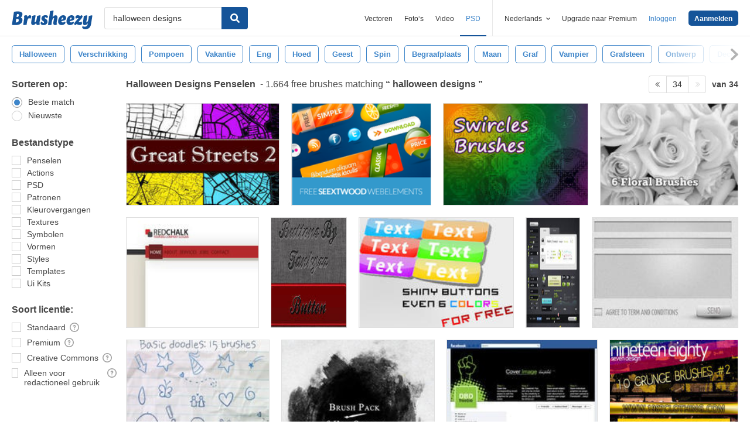

--- FILE ---
content_type: text/html; charset=utf-8
request_url: https://nl.brusheezy.com/gratis/halloween-designs?page=34
body_size: 42574
content:
<!DOCTYPE html>
<!--[if lt IE 7]>      <html lang="nl" xmlns:fb="http://developers.facebook.com/schema/" xmlns:og="http://opengraphprotocol.org/schema/" class="no-js lt-ie9 lt-ie8 lt-ie7"> <![endif]-->
<!--[if IE 7]>         <html lang="nl" xmlns:fb="http://developers.facebook.com/schema/" xmlns:og="http://opengraphprotocol.org/schema/" class="no-js lt-ie9 lt-ie8"> <![endif]-->
<!--[if IE 8]>         <html lang="nl" xmlns:fb="http://developers.facebook.com/schema/" xmlns:og="http://opengraphprotocol.org/schema/" class="no-js lt-ie9"> <![endif]-->
<!--[if IE 9]>         <html lang="nl" xmlns:fb="http://developers.facebook.com/schema/" xmlns:og="http://opengraphprotocol.org/schema/" class="no-js ie9"> <![endif]-->
<!--[if gt IE 9]><!--> <html lang="nl" xmlns:fb="http://developers.facebook.com/schema/" xmlns:og="http://opengraphprotocol.org/schema/" class="no-js"> <!--<![endif]-->
  <head>
	  <script type="text/javascript">window.country_code = "US";window.remote_ip_address = '3.20.240.190'</script>
        <!-- skipping hreflang -->

    
    <link rel="dns-prefetch" href="//static.brusheezy.com">
    <meta charset="utf-8">
    <meta http-equiv="X-UA-Compatible" content="IE=edge,chrome=1">
<script>window.NREUM||(NREUM={});NREUM.info={"beacon":"bam.nr-data.net","errorBeacon":"bam.nr-data.net","licenseKey":"NRJS-e38a0a5d9f3d7a161d2","applicationID":"682498450","transactionName":"J1kMFkBaWF9cREoRVwVEAQpXRhtAUVkS","queueTime":0,"applicationTime":254,"agent":""}</script>
<script>(window.NREUM||(NREUM={})).init={ajax:{deny_list:["bam.nr-data.net"]},feature_flags:["soft_nav"]};(window.NREUM||(NREUM={})).loader_config={licenseKey:"NRJS-e38a0a5d9f3d7a161d2",applicationID:"682498450",browserID:"682498528"};;/*! For license information please see nr-loader-rum-1.306.0.min.js.LICENSE.txt */
(()=>{var e,t,r={122:(e,t,r)=>{"use strict";r.d(t,{a:()=>i});var n=r(944);function i(e,t){try{if(!e||"object"!=typeof e)return(0,n.R)(3);if(!t||"object"!=typeof t)return(0,n.R)(4);const r=Object.create(Object.getPrototypeOf(t),Object.getOwnPropertyDescriptors(t)),a=0===Object.keys(r).length?e:r;for(let o in a)if(void 0!==e[o])try{if(null===e[o]){r[o]=null;continue}Array.isArray(e[o])&&Array.isArray(t[o])?r[o]=Array.from(new Set([...e[o],...t[o]])):"object"==typeof e[o]&&"object"==typeof t[o]?r[o]=i(e[o],t[o]):r[o]=e[o]}catch(e){r[o]||(0,n.R)(1,e)}return r}catch(e){(0,n.R)(2,e)}}},154:(e,t,r)=>{"use strict";r.d(t,{OF:()=>c,RI:()=>i,WN:()=>u,bv:()=>a,eN:()=>l,gm:()=>o,mw:()=>s,sb:()=>d});var n=r(863);const i="undefined"!=typeof window&&!!window.document,a="undefined"!=typeof WorkerGlobalScope&&("undefined"!=typeof self&&self instanceof WorkerGlobalScope&&self.navigator instanceof WorkerNavigator||"undefined"!=typeof globalThis&&globalThis instanceof WorkerGlobalScope&&globalThis.navigator instanceof WorkerNavigator),o=i?window:"undefined"!=typeof WorkerGlobalScope&&("undefined"!=typeof self&&self instanceof WorkerGlobalScope&&self||"undefined"!=typeof globalThis&&globalThis instanceof WorkerGlobalScope&&globalThis),s=Boolean("hidden"===o?.document?.visibilityState),c=/iPad|iPhone|iPod/.test(o.navigator?.userAgent),d=c&&"undefined"==typeof SharedWorker,u=((()=>{const e=o.navigator?.userAgent?.match(/Firefox[/\s](\d+\.\d+)/);Array.isArray(e)&&e.length>=2&&e[1]})(),Date.now()-(0,n.t)()),l=()=>"undefined"!=typeof PerformanceNavigationTiming&&o?.performance?.getEntriesByType("navigation")?.[0]?.responseStart},163:(e,t,r)=>{"use strict";r.d(t,{j:()=>E});var n=r(384),i=r(741);var a=r(555);r(860).K7.genericEvents;const o="experimental.resources",s="register",c=e=>{if(!e||"string"!=typeof e)return!1;try{document.createDocumentFragment().querySelector(e)}catch{return!1}return!0};var d=r(614),u=r(944),l=r(122);const f="[data-nr-mask]",g=e=>(0,l.a)(e,(()=>{const e={feature_flags:[],experimental:{allow_registered_children:!1,resources:!1},mask_selector:"*",block_selector:"[data-nr-block]",mask_input_options:{color:!1,date:!1,"datetime-local":!1,email:!1,month:!1,number:!1,range:!1,search:!1,tel:!1,text:!1,time:!1,url:!1,week:!1,textarea:!1,select:!1,password:!0}};return{ajax:{deny_list:void 0,block_internal:!0,enabled:!0,autoStart:!0},api:{get allow_registered_children(){return e.feature_flags.includes(s)||e.experimental.allow_registered_children},set allow_registered_children(t){e.experimental.allow_registered_children=t},duplicate_registered_data:!1},browser_consent_mode:{enabled:!1},distributed_tracing:{enabled:void 0,exclude_newrelic_header:void 0,cors_use_newrelic_header:void 0,cors_use_tracecontext_headers:void 0,allowed_origins:void 0},get feature_flags(){return e.feature_flags},set feature_flags(t){e.feature_flags=t},generic_events:{enabled:!0,autoStart:!0},harvest:{interval:30},jserrors:{enabled:!0,autoStart:!0},logging:{enabled:!0,autoStart:!0},metrics:{enabled:!0,autoStart:!0},obfuscate:void 0,page_action:{enabled:!0},page_view_event:{enabled:!0,autoStart:!0},page_view_timing:{enabled:!0,autoStart:!0},performance:{capture_marks:!1,capture_measures:!1,capture_detail:!0,resources:{get enabled(){return e.feature_flags.includes(o)||e.experimental.resources},set enabled(t){e.experimental.resources=t},asset_types:[],first_party_domains:[],ignore_newrelic:!0}},privacy:{cookies_enabled:!0},proxy:{assets:void 0,beacon:void 0},session:{expiresMs:d.wk,inactiveMs:d.BB},session_replay:{autoStart:!0,enabled:!1,preload:!1,sampling_rate:10,error_sampling_rate:100,collect_fonts:!1,inline_images:!1,fix_stylesheets:!0,mask_all_inputs:!0,get mask_text_selector(){return e.mask_selector},set mask_text_selector(t){c(t)?e.mask_selector="".concat(t,",").concat(f):""===t||null===t?e.mask_selector=f:(0,u.R)(5,t)},get block_class(){return"nr-block"},get ignore_class(){return"nr-ignore"},get mask_text_class(){return"nr-mask"},get block_selector(){return e.block_selector},set block_selector(t){c(t)?e.block_selector+=",".concat(t):""!==t&&(0,u.R)(6,t)},get mask_input_options(){return e.mask_input_options},set mask_input_options(t){t&&"object"==typeof t?e.mask_input_options={...t,password:!0}:(0,u.R)(7,t)}},session_trace:{enabled:!0,autoStart:!0},soft_navigations:{enabled:!0,autoStart:!0},spa:{enabled:!0,autoStart:!0},ssl:void 0,user_actions:{enabled:!0,elementAttributes:["id","className","tagName","type"]}}})());var p=r(154),m=r(324);let h=0;const v={buildEnv:m.F3,distMethod:m.Xs,version:m.xv,originTime:p.WN},b={consented:!1},y={appMetadata:{},get consented(){return this.session?.state?.consent||b.consented},set consented(e){b.consented=e},customTransaction:void 0,denyList:void 0,disabled:!1,harvester:void 0,isolatedBacklog:!1,isRecording:!1,loaderType:void 0,maxBytes:3e4,obfuscator:void 0,onerror:void 0,ptid:void 0,releaseIds:{},session:void 0,timeKeeper:void 0,registeredEntities:[],jsAttributesMetadata:{bytes:0},get harvestCount(){return++h}},_=e=>{const t=(0,l.a)(e,y),r=Object.keys(v).reduce((e,t)=>(e[t]={value:v[t],writable:!1,configurable:!0,enumerable:!0},e),{});return Object.defineProperties(t,r)};var w=r(701);const x=e=>{const t=e.startsWith("http");e+="/",r.p=t?e:"https://"+e};var S=r(836),k=r(241);const R={accountID:void 0,trustKey:void 0,agentID:void 0,licenseKey:void 0,applicationID:void 0,xpid:void 0},A=e=>(0,l.a)(e,R),T=new Set;function E(e,t={},r,o){let{init:s,info:c,loader_config:d,runtime:u={},exposed:l=!0}=t;if(!c){const e=(0,n.pV)();s=e.init,c=e.info,d=e.loader_config}e.init=g(s||{}),e.loader_config=A(d||{}),c.jsAttributes??={},p.bv&&(c.jsAttributes.isWorker=!0),e.info=(0,a.D)(c);const f=e.init,m=[c.beacon,c.errorBeacon];T.has(e.agentIdentifier)||(f.proxy.assets&&(x(f.proxy.assets),m.push(f.proxy.assets)),f.proxy.beacon&&m.push(f.proxy.beacon),e.beacons=[...m],function(e){const t=(0,n.pV)();Object.getOwnPropertyNames(i.W.prototype).forEach(r=>{const n=i.W.prototype[r];if("function"!=typeof n||"constructor"===n)return;let a=t[r];e[r]&&!1!==e.exposed&&"micro-agent"!==e.runtime?.loaderType&&(t[r]=(...t)=>{const n=e[r](...t);return a?a(...t):n})})}(e),(0,n.US)("activatedFeatures",w.B),e.runSoftNavOverSpa&&=!0===f.soft_navigations.enabled&&f.feature_flags.includes("soft_nav")),u.denyList=[...f.ajax.deny_list||[],...f.ajax.block_internal?m:[]],u.ptid=e.agentIdentifier,u.loaderType=r,e.runtime=_(u),T.has(e.agentIdentifier)||(e.ee=S.ee.get(e.agentIdentifier),e.exposed=l,(0,k.W)({agentIdentifier:e.agentIdentifier,drained:!!w.B?.[e.agentIdentifier],type:"lifecycle",name:"initialize",feature:void 0,data:e.config})),T.add(e.agentIdentifier)}},234:(e,t,r)=>{"use strict";r.d(t,{W:()=>a});var n=r(836),i=r(687);class a{constructor(e,t){this.agentIdentifier=e,this.ee=n.ee.get(e),this.featureName=t,this.blocked=!1}deregisterDrain(){(0,i.x3)(this.agentIdentifier,this.featureName)}}},241:(e,t,r)=>{"use strict";r.d(t,{W:()=>a});var n=r(154);const i="newrelic";function a(e={}){try{n.gm.dispatchEvent(new CustomEvent(i,{detail:e}))}catch(e){}}},261:(e,t,r)=>{"use strict";r.d(t,{$9:()=>d,BL:()=>s,CH:()=>g,Dl:()=>_,Fw:()=>y,PA:()=>h,Pl:()=>n,Pv:()=>k,Tb:()=>l,U2:()=>a,V1:()=>S,Wb:()=>x,bt:()=>b,cD:()=>v,d3:()=>w,dT:()=>c,eY:()=>p,fF:()=>f,hG:()=>i,k6:()=>o,nb:()=>m,o5:()=>u});const n="api-",i="addPageAction",a="addToTrace",o="addRelease",s="finished",c="interaction",d="log",u="noticeError",l="pauseReplay",f="recordCustomEvent",g="recordReplay",p="register",m="setApplicationVersion",h="setCurrentRouteName",v="setCustomAttribute",b="setErrorHandler",y="setPageViewName",_="setUserId",w="start",x="wrapLogger",S="measure",k="consent"},289:(e,t,r)=>{"use strict";r.d(t,{GG:()=>o,Qr:()=>c,sB:()=>s});var n=r(878),i=r(389);function a(){return"undefined"==typeof document||"complete"===document.readyState}function o(e,t){if(a())return e();const r=(0,i.J)(e),o=setInterval(()=>{a()&&(clearInterval(o),r())},500);(0,n.sp)("load",r,t)}function s(e){if(a())return e();(0,n.DD)("DOMContentLoaded",e)}function c(e){if(a())return e();(0,n.sp)("popstate",e)}},324:(e,t,r)=>{"use strict";r.d(t,{F3:()=>i,Xs:()=>a,xv:()=>n});const n="1.306.0",i="PROD",a="CDN"},374:(e,t,r)=>{r.nc=(()=>{try{return document?.currentScript?.nonce}catch(e){}return""})()},384:(e,t,r)=>{"use strict";r.d(t,{NT:()=>o,US:()=>u,Zm:()=>s,bQ:()=>d,dV:()=>c,pV:()=>l});var n=r(154),i=r(863),a=r(910);const o={beacon:"bam.nr-data.net",errorBeacon:"bam.nr-data.net"};function s(){return n.gm.NREUM||(n.gm.NREUM={}),void 0===n.gm.newrelic&&(n.gm.newrelic=n.gm.NREUM),n.gm.NREUM}function c(){let e=s();return e.o||(e.o={ST:n.gm.setTimeout,SI:n.gm.setImmediate||n.gm.setInterval,CT:n.gm.clearTimeout,XHR:n.gm.XMLHttpRequest,REQ:n.gm.Request,EV:n.gm.Event,PR:n.gm.Promise,MO:n.gm.MutationObserver,FETCH:n.gm.fetch,WS:n.gm.WebSocket},(0,a.i)(...Object.values(e.o))),e}function d(e,t){let r=s();r.initializedAgents??={},t.initializedAt={ms:(0,i.t)(),date:new Date},r.initializedAgents[e]=t}function u(e,t){s()[e]=t}function l(){return function(){let e=s();const t=e.info||{};e.info={beacon:o.beacon,errorBeacon:o.errorBeacon,...t}}(),function(){let e=s();const t=e.init||{};e.init={...t}}(),c(),function(){let e=s();const t=e.loader_config||{};e.loader_config={...t}}(),s()}},389:(e,t,r)=>{"use strict";function n(e,t=500,r={}){const n=r?.leading||!1;let i;return(...r)=>{n&&void 0===i&&(e.apply(this,r),i=setTimeout(()=>{i=clearTimeout(i)},t)),n||(clearTimeout(i),i=setTimeout(()=>{e.apply(this,r)},t))}}function i(e){let t=!1;return(...r)=>{t||(t=!0,e.apply(this,r))}}r.d(t,{J:()=>i,s:()=>n})},555:(e,t,r)=>{"use strict";r.d(t,{D:()=>s,f:()=>o});var n=r(384),i=r(122);const a={beacon:n.NT.beacon,errorBeacon:n.NT.errorBeacon,licenseKey:void 0,applicationID:void 0,sa:void 0,queueTime:void 0,applicationTime:void 0,ttGuid:void 0,user:void 0,account:void 0,product:void 0,extra:void 0,jsAttributes:{},userAttributes:void 0,atts:void 0,transactionName:void 0,tNamePlain:void 0};function o(e){try{return!!e.licenseKey&&!!e.errorBeacon&&!!e.applicationID}catch(e){return!1}}const s=e=>(0,i.a)(e,a)},566:(e,t,r)=>{"use strict";r.d(t,{LA:()=>s,bz:()=>o});var n=r(154);const i="xxxxxxxx-xxxx-4xxx-yxxx-xxxxxxxxxxxx";function a(e,t){return e?15&e[t]:16*Math.random()|0}function o(){const e=n.gm?.crypto||n.gm?.msCrypto;let t,r=0;return e&&e.getRandomValues&&(t=e.getRandomValues(new Uint8Array(30))),i.split("").map(e=>"x"===e?a(t,r++).toString(16):"y"===e?(3&a()|8).toString(16):e).join("")}function s(e){const t=n.gm?.crypto||n.gm?.msCrypto;let r,i=0;t&&t.getRandomValues&&(r=t.getRandomValues(new Uint8Array(e)));const o=[];for(var s=0;s<e;s++)o.push(a(r,i++).toString(16));return o.join("")}},606:(e,t,r)=>{"use strict";r.d(t,{i:()=>a});var n=r(908);a.on=o;var i=a.handlers={};function a(e,t,r,a){o(a||n.d,i,e,t,r)}function o(e,t,r,i,a){a||(a="feature"),e||(e=n.d);var o=t[a]=t[a]||{};(o[r]=o[r]||[]).push([e,i])}},607:(e,t,r)=>{"use strict";r.d(t,{W:()=>n});const n=(0,r(566).bz)()},614:(e,t,r)=>{"use strict";r.d(t,{BB:()=>o,H3:()=>n,g:()=>d,iL:()=>c,tS:()=>s,uh:()=>i,wk:()=>a});const n="NRBA",i="SESSION",a=144e5,o=18e5,s={STARTED:"session-started",PAUSE:"session-pause",RESET:"session-reset",RESUME:"session-resume",UPDATE:"session-update"},c={SAME_TAB:"same-tab",CROSS_TAB:"cross-tab"},d={OFF:0,FULL:1,ERROR:2}},630:(e,t,r)=>{"use strict";r.d(t,{T:()=>n});const n=r(860).K7.pageViewEvent},646:(e,t,r)=>{"use strict";r.d(t,{y:()=>n});class n{constructor(e){this.contextId=e}}},687:(e,t,r)=>{"use strict";r.d(t,{Ak:()=>d,Ze:()=>f,x3:()=>u});var n=r(241),i=r(836),a=r(606),o=r(860),s=r(646);const c={};function d(e,t){const r={staged:!1,priority:o.P3[t]||0};l(e),c[e].get(t)||c[e].set(t,r)}function u(e,t){e&&c[e]&&(c[e].get(t)&&c[e].delete(t),p(e,t,!1),c[e].size&&g(e))}function l(e){if(!e)throw new Error("agentIdentifier required");c[e]||(c[e]=new Map)}function f(e="",t="feature",r=!1){if(l(e),!e||!c[e].get(t)||r)return p(e,t);c[e].get(t).staged=!0,g(e)}function g(e){const t=Array.from(c[e]);t.every(([e,t])=>t.staged)&&(t.sort((e,t)=>e[1].priority-t[1].priority),t.forEach(([t])=>{c[e].delete(t),p(e,t)}))}function p(e,t,r=!0){const o=e?i.ee.get(e):i.ee,c=a.i.handlers;if(!o.aborted&&o.backlog&&c){if((0,n.W)({agentIdentifier:e,type:"lifecycle",name:"drain",feature:t}),r){const e=o.backlog[t],r=c[t];if(r){for(let t=0;e&&t<e.length;++t)m(e[t],r);Object.entries(r).forEach(([e,t])=>{Object.values(t||{}).forEach(t=>{t[0]?.on&&t[0]?.context()instanceof s.y&&t[0].on(e,t[1])})})}}o.isolatedBacklog||delete c[t],o.backlog[t]=null,o.emit("drain-"+t,[])}}function m(e,t){var r=e[1];Object.values(t[r]||{}).forEach(t=>{var r=e[0];if(t[0]===r){var n=t[1],i=e[3],a=e[2];n.apply(i,a)}})}},699:(e,t,r)=>{"use strict";r.d(t,{It:()=>a,KC:()=>s,No:()=>i,qh:()=>o});var n=r(860);const i=16e3,a=1e6,o="SESSION_ERROR",s={[n.K7.logging]:!0,[n.K7.genericEvents]:!1,[n.K7.jserrors]:!1,[n.K7.ajax]:!1}},701:(e,t,r)=>{"use strict";r.d(t,{B:()=>a,t:()=>o});var n=r(241);const i=new Set,a={};function o(e,t){const r=t.agentIdentifier;a[r]??={},e&&"object"==typeof e&&(i.has(r)||(t.ee.emit("rumresp",[e]),a[r]=e,i.add(r),(0,n.W)({agentIdentifier:r,loaded:!0,drained:!0,type:"lifecycle",name:"load",feature:void 0,data:e})))}},741:(e,t,r)=>{"use strict";r.d(t,{W:()=>a});var n=r(944),i=r(261);class a{#e(e,...t){if(this[e]!==a.prototype[e])return this[e](...t);(0,n.R)(35,e)}addPageAction(e,t){return this.#e(i.hG,e,t)}register(e){return this.#e(i.eY,e)}recordCustomEvent(e,t){return this.#e(i.fF,e,t)}setPageViewName(e,t){return this.#e(i.Fw,e,t)}setCustomAttribute(e,t,r){return this.#e(i.cD,e,t,r)}noticeError(e,t){return this.#e(i.o5,e,t)}setUserId(e){return this.#e(i.Dl,e)}setApplicationVersion(e){return this.#e(i.nb,e)}setErrorHandler(e){return this.#e(i.bt,e)}addRelease(e,t){return this.#e(i.k6,e,t)}log(e,t){return this.#e(i.$9,e,t)}start(){return this.#e(i.d3)}finished(e){return this.#e(i.BL,e)}recordReplay(){return this.#e(i.CH)}pauseReplay(){return this.#e(i.Tb)}addToTrace(e){return this.#e(i.U2,e)}setCurrentRouteName(e){return this.#e(i.PA,e)}interaction(e){return this.#e(i.dT,e)}wrapLogger(e,t,r){return this.#e(i.Wb,e,t,r)}measure(e,t){return this.#e(i.V1,e,t)}consent(e){return this.#e(i.Pv,e)}}},782:(e,t,r)=>{"use strict";r.d(t,{T:()=>n});const n=r(860).K7.pageViewTiming},836:(e,t,r)=>{"use strict";r.d(t,{P:()=>s,ee:()=>c});var n=r(384),i=r(990),a=r(646),o=r(607);const s="nr@context:".concat(o.W),c=function e(t,r){var n={},o={},u={},l=!1;try{l=16===r.length&&d.initializedAgents?.[r]?.runtime.isolatedBacklog}catch(e){}var f={on:p,addEventListener:p,removeEventListener:function(e,t){var r=n[e];if(!r)return;for(var i=0;i<r.length;i++)r[i]===t&&r.splice(i,1)},emit:function(e,r,n,i,a){!1!==a&&(a=!0);if(c.aborted&&!i)return;t&&a&&t.emit(e,r,n);var s=g(n);m(e).forEach(e=>{e.apply(s,r)});var d=v()[o[e]];d&&d.push([f,e,r,s]);return s},get:h,listeners:m,context:g,buffer:function(e,t){const r=v();if(t=t||"feature",f.aborted)return;Object.entries(e||{}).forEach(([e,n])=>{o[n]=t,t in r||(r[t]=[])})},abort:function(){f._aborted=!0,Object.keys(f.backlog).forEach(e=>{delete f.backlog[e]})},isBuffering:function(e){return!!v()[o[e]]},debugId:r,backlog:l?{}:t&&"object"==typeof t.backlog?t.backlog:{},isolatedBacklog:l};return Object.defineProperty(f,"aborted",{get:()=>{let e=f._aborted||!1;return e||(t&&(e=t.aborted),e)}}),f;function g(e){return e&&e instanceof a.y?e:e?(0,i.I)(e,s,()=>new a.y(s)):new a.y(s)}function p(e,t){n[e]=m(e).concat(t)}function m(e){return n[e]||[]}function h(t){return u[t]=u[t]||e(f,t)}function v(){return f.backlog}}(void 0,"globalEE"),d=(0,n.Zm)();d.ee||(d.ee=c)},843:(e,t,r)=>{"use strict";r.d(t,{G:()=>a,u:()=>i});var n=r(878);function i(e,t=!1,r,i){(0,n.DD)("visibilitychange",function(){if(t)return void("hidden"===document.visibilityState&&e());e(document.visibilityState)},r,i)}function a(e,t,r){(0,n.sp)("pagehide",e,t,r)}},860:(e,t,r)=>{"use strict";r.d(t,{$J:()=>u,K7:()=>c,P3:()=>d,XX:()=>i,Yy:()=>s,df:()=>a,qY:()=>n,v4:()=>o});const n="events",i="jserrors",a="browser/blobs",o="rum",s="browser/logs",c={ajax:"ajax",genericEvents:"generic_events",jserrors:i,logging:"logging",metrics:"metrics",pageAction:"page_action",pageViewEvent:"page_view_event",pageViewTiming:"page_view_timing",sessionReplay:"session_replay",sessionTrace:"session_trace",softNav:"soft_navigations",spa:"spa"},d={[c.pageViewEvent]:1,[c.pageViewTiming]:2,[c.metrics]:3,[c.jserrors]:4,[c.spa]:5,[c.ajax]:6,[c.sessionTrace]:7,[c.softNav]:8,[c.sessionReplay]:9,[c.logging]:10,[c.genericEvents]:11},u={[c.pageViewEvent]:o,[c.pageViewTiming]:n,[c.ajax]:n,[c.spa]:n,[c.softNav]:n,[c.metrics]:i,[c.jserrors]:i,[c.sessionTrace]:a,[c.sessionReplay]:a,[c.logging]:s,[c.genericEvents]:"ins"}},863:(e,t,r)=>{"use strict";function n(){return Math.floor(performance.now())}r.d(t,{t:()=>n})},878:(e,t,r)=>{"use strict";function n(e,t){return{capture:e,passive:!1,signal:t}}function i(e,t,r=!1,i){window.addEventListener(e,t,n(r,i))}function a(e,t,r=!1,i){document.addEventListener(e,t,n(r,i))}r.d(t,{DD:()=>a,jT:()=>n,sp:()=>i})},908:(e,t,r)=>{"use strict";r.d(t,{d:()=>n,p:()=>i});var n=r(836).ee.get("handle");function i(e,t,r,i,a){a?(a.buffer([e],i),a.emit(e,t,r)):(n.buffer([e],i),n.emit(e,t,r))}},910:(e,t,r)=>{"use strict";r.d(t,{i:()=>a});var n=r(944);const i=new Map;function a(...e){return e.every(e=>{if(i.has(e))return i.get(e);const t="function"==typeof e?e.toString():"",r=t.includes("[native code]"),a=t.includes("nrWrapper");return r||a||(0,n.R)(64,e?.name||t),i.set(e,r),r})}},944:(e,t,r)=>{"use strict";r.d(t,{R:()=>i});var n=r(241);function i(e,t){"function"==typeof console.debug&&(console.debug("New Relic Warning: https://github.com/newrelic/newrelic-browser-agent/blob/main/docs/warning-codes.md#".concat(e),t),(0,n.W)({agentIdentifier:null,drained:null,type:"data",name:"warn",feature:"warn",data:{code:e,secondary:t}}))}},969:(e,t,r)=>{"use strict";r.d(t,{TZ:()=>n,XG:()=>s,rs:()=>i,xV:()=>o,z_:()=>a});const n=r(860).K7.metrics,i="sm",a="cm",o="storeSupportabilityMetrics",s="storeEventMetrics"},990:(e,t,r)=>{"use strict";r.d(t,{I:()=>i});var n=Object.prototype.hasOwnProperty;function i(e,t,r){if(n.call(e,t))return e[t];var i=r();if(Object.defineProperty&&Object.keys)try{return Object.defineProperty(e,t,{value:i,writable:!0,enumerable:!1}),i}catch(e){}return e[t]=i,i}}},n={};function i(e){var t=n[e];if(void 0!==t)return t.exports;var a=n[e]={exports:{}};return r[e](a,a.exports,i),a.exports}i.m=r,i.d=(e,t)=>{for(var r in t)i.o(t,r)&&!i.o(e,r)&&Object.defineProperty(e,r,{enumerable:!0,get:t[r]})},i.f={},i.e=e=>Promise.all(Object.keys(i.f).reduce((t,r)=>(i.f[r](e,t),t),[])),i.u=e=>"nr-rum-1.306.0.min.js",i.o=(e,t)=>Object.prototype.hasOwnProperty.call(e,t),e={},t="NRBA-1.306.0.PROD:",i.l=(r,n,a,o)=>{if(e[r])e[r].push(n);else{var s,c;if(void 0!==a)for(var d=document.getElementsByTagName("script"),u=0;u<d.length;u++){var l=d[u];if(l.getAttribute("src")==r||l.getAttribute("data-webpack")==t+a){s=l;break}}if(!s){c=!0;var f={296:"sha512-XHJAyYwsxAD4jnOFenBf2aq49/pv28jKOJKs7YGQhagYYI2Zk8nHflZPdd7WiilkmEkgIZQEFX4f1AJMoyzKwA=="};(s=document.createElement("script")).charset="utf-8",i.nc&&s.setAttribute("nonce",i.nc),s.setAttribute("data-webpack",t+a),s.src=r,0!==s.src.indexOf(window.location.origin+"/")&&(s.crossOrigin="anonymous"),f[o]&&(s.integrity=f[o])}e[r]=[n];var g=(t,n)=>{s.onerror=s.onload=null,clearTimeout(p);var i=e[r];if(delete e[r],s.parentNode&&s.parentNode.removeChild(s),i&&i.forEach(e=>e(n)),t)return t(n)},p=setTimeout(g.bind(null,void 0,{type:"timeout",target:s}),12e4);s.onerror=g.bind(null,s.onerror),s.onload=g.bind(null,s.onload),c&&document.head.appendChild(s)}},i.r=e=>{"undefined"!=typeof Symbol&&Symbol.toStringTag&&Object.defineProperty(e,Symbol.toStringTag,{value:"Module"}),Object.defineProperty(e,"__esModule",{value:!0})},i.p="https://js-agent.newrelic.com/",(()=>{var e={374:0,840:0};i.f.j=(t,r)=>{var n=i.o(e,t)?e[t]:void 0;if(0!==n)if(n)r.push(n[2]);else{var a=new Promise((r,i)=>n=e[t]=[r,i]);r.push(n[2]=a);var o=i.p+i.u(t),s=new Error;i.l(o,r=>{if(i.o(e,t)&&(0!==(n=e[t])&&(e[t]=void 0),n)){var a=r&&("load"===r.type?"missing":r.type),o=r&&r.target&&r.target.src;s.message="Loading chunk "+t+" failed: ("+a+": "+o+")",s.name="ChunkLoadError",s.type=a,s.request=o,n[1](s)}},"chunk-"+t,t)}};var t=(t,r)=>{var n,a,[o,s,c]=r,d=0;if(o.some(t=>0!==e[t])){for(n in s)i.o(s,n)&&(i.m[n]=s[n]);if(c)c(i)}for(t&&t(r);d<o.length;d++)a=o[d],i.o(e,a)&&e[a]&&e[a][0](),e[a]=0},r=self["webpackChunk:NRBA-1.306.0.PROD"]=self["webpackChunk:NRBA-1.306.0.PROD"]||[];r.forEach(t.bind(null,0)),r.push=t.bind(null,r.push.bind(r))})(),(()=>{"use strict";i(374);var e=i(566),t=i(741);class r extends t.W{agentIdentifier=(0,e.LA)(16)}var n=i(860);const a=Object.values(n.K7);var o=i(163);var s=i(908),c=i(863),d=i(261),u=i(241),l=i(944),f=i(701),g=i(969);function p(e,t,i,a){const o=a||i;!o||o[e]&&o[e]!==r.prototype[e]||(o[e]=function(){(0,s.p)(g.xV,["API/"+e+"/called"],void 0,n.K7.metrics,i.ee),(0,u.W)({agentIdentifier:i.agentIdentifier,drained:!!f.B?.[i.agentIdentifier],type:"data",name:"api",feature:d.Pl+e,data:{}});try{return t.apply(this,arguments)}catch(e){(0,l.R)(23,e)}})}function m(e,t,r,n,i){const a=e.info;null===r?delete a.jsAttributes[t]:a.jsAttributes[t]=r,(i||null===r)&&(0,s.p)(d.Pl+n,[(0,c.t)(),t,r],void 0,"session",e.ee)}var h=i(687),v=i(234),b=i(289),y=i(154),_=i(384);const w=e=>y.RI&&!0===e?.privacy.cookies_enabled;function x(e){return!!(0,_.dV)().o.MO&&w(e)&&!0===e?.session_trace.enabled}var S=i(389),k=i(699);class R extends v.W{constructor(e,t){super(e.agentIdentifier,t),this.agentRef=e,this.abortHandler=void 0,this.featAggregate=void 0,this.loadedSuccessfully=void 0,this.onAggregateImported=new Promise(e=>{this.loadedSuccessfully=e}),this.deferred=Promise.resolve(),!1===e.init[this.featureName].autoStart?this.deferred=new Promise((t,r)=>{this.ee.on("manual-start-all",(0,S.J)(()=>{(0,h.Ak)(e.agentIdentifier,this.featureName),t()}))}):(0,h.Ak)(e.agentIdentifier,t)}importAggregator(e,t,r={}){if(this.featAggregate)return;const n=async()=>{let n;await this.deferred;try{if(w(e.init)){const{setupAgentSession:t}=await i.e(296).then(i.bind(i,305));n=t(e)}}catch(e){(0,l.R)(20,e),this.ee.emit("internal-error",[e]),(0,s.p)(k.qh,[e],void 0,this.featureName,this.ee)}try{if(!this.#t(this.featureName,n,e.init))return(0,h.Ze)(this.agentIdentifier,this.featureName),void this.loadedSuccessfully(!1);const{Aggregate:i}=await t();this.featAggregate=new i(e,r),e.runtime.harvester.initializedAggregates.push(this.featAggregate),this.loadedSuccessfully(!0)}catch(e){(0,l.R)(34,e),this.abortHandler?.(),(0,h.Ze)(this.agentIdentifier,this.featureName,!0),this.loadedSuccessfully(!1),this.ee&&this.ee.abort()}};y.RI?(0,b.GG)(()=>n(),!0):n()}#t(e,t,r){if(this.blocked)return!1;switch(e){case n.K7.sessionReplay:return x(r)&&!!t;case n.K7.sessionTrace:return!!t;default:return!0}}}var A=i(630),T=i(614);class E extends R{static featureName=A.T;constructor(e){var t;super(e,A.T),this.setupInspectionEvents(e.agentIdentifier),t=e,p(d.Fw,function(e,r){"string"==typeof e&&("/"!==e.charAt(0)&&(e="/"+e),t.runtime.customTransaction=(r||"http://custom.transaction")+e,(0,s.p)(d.Pl+d.Fw,[(0,c.t)()],void 0,void 0,t.ee))},t),this.importAggregator(e,()=>i.e(296).then(i.bind(i,943)))}setupInspectionEvents(e){const t=(t,r)=>{t&&(0,u.W)({agentIdentifier:e,timeStamp:t.timeStamp,loaded:"complete"===t.target.readyState,type:"window",name:r,data:t.target.location+""})};(0,b.sB)(e=>{t(e,"DOMContentLoaded")}),(0,b.GG)(e=>{t(e,"load")}),(0,b.Qr)(e=>{t(e,"navigate")}),this.ee.on(T.tS.UPDATE,(t,r)=>{(0,u.W)({agentIdentifier:e,type:"lifecycle",name:"session",data:r})})}}var N=i(843),I=i(782);class j extends R{static featureName=I.T;constructor(e){super(e,I.T),y.RI&&((0,N.u)(()=>(0,s.p)("docHidden",[(0,c.t)()],void 0,I.T,this.ee),!0),(0,N.G)(()=>(0,s.p)("winPagehide",[(0,c.t)()],void 0,I.T,this.ee)),this.importAggregator(e,()=>i.e(296).then(i.bind(i,117))))}}class P extends R{static featureName=g.TZ;constructor(e){super(e,g.TZ),y.RI&&document.addEventListener("securitypolicyviolation",e=>{(0,s.p)(g.xV,["Generic/CSPViolation/Detected"],void 0,this.featureName,this.ee)}),this.importAggregator(e,()=>i.e(296).then(i.bind(i,623)))}}new class extends r{constructor(e){var t;(super(),y.gm)?(this.features={},(0,_.bQ)(this.agentIdentifier,this),this.desiredFeatures=new Set(e.features||[]),this.desiredFeatures.add(E),this.runSoftNavOverSpa=[...this.desiredFeatures].some(e=>e.featureName===n.K7.softNav),(0,o.j)(this,e,e.loaderType||"agent"),t=this,p(d.cD,function(e,r,n=!1){if("string"==typeof e){if(["string","number","boolean"].includes(typeof r)||null===r)return m(t,e,r,d.cD,n);(0,l.R)(40,typeof r)}else(0,l.R)(39,typeof e)},t),function(e){p(d.Dl,function(t){if("string"==typeof t||null===t)return m(e,"enduser.id",t,d.Dl,!0);(0,l.R)(41,typeof t)},e)}(this),function(e){p(d.nb,function(t){if("string"==typeof t||null===t)return m(e,"application.version",t,d.nb,!1);(0,l.R)(42,typeof t)},e)}(this),function(e){p(d.d3,function(){e.ee.emit("manual-start-all")},e)}(this),function(e){p(d.Pv,function(t=!0){if("boolean"==typeof t){if((0,s.p)(d.Pl+d.Pv,[t],void 0,"session",e.ee),e.runtime.consented=t,t){const t=e.features.page_view_event;t.onAggregateImported.then(e=>{const r=t.featAggregate;e&&!r.sentRum&&r.sendRum()})}}else(0,l.R)(65,typeof t)},e)}(this),this.run()):(0,l.R)(21)}get config(){return{info:this.info,init:this.init,loader_config:this.loader_config,runtime:this.runtime}}get api(){return this}run(){try{const e=function(e){const t={};return a.forEach(r=>{t[r]=!!e[r]?.enabled}),t}(this.init),t=[...this.desiredFeatures];t.sort((e,t)=>n.P3[e.featureName]-n.P3[t.featureName]),t.forEach(t=>{if(!e[t.featureName]&&t.featureName!==n.K7.pageViewEvent)return;if(this.runSoftNavOverSpa&&t.featureName===n.K7.spa)return;if(!this.runSoftNavOverSpa&&t.featureName===n.K7.softNav)return;const r=function(e){switch(e){case n.K7.ajax:return[n.K7.jserrors];case n.K7.sessionTrace:return[n.K7.ajax,n.K7.pageViewEvent];case n.K7.sessionReplay:return[n.K7.sessionTrace];case n.K7.pageViewTiming:return[n.K7.pageViewEvent];default:return[]}}(t.featureName).filter(e=>!(e in this.features));r.length>0&&(0,l.R)(36,{targetFeature:t.featureName,missingDependencies:r}),this.features[t.featureName]=new t(this)})}catch(e){(0,l.R)(22,e);for(const e in this.features)this.features[e].abortHandler?.();const t=(0,_.Zm)();delete t.initializedAgents[this.agentIdentifier]?.features,delete this.sharedAggregator;return t.ee.get(this.agentIdentifier).abort(),!1}}}({features:[E,j,P],loaderType:"lite"})})()})();</script>
    <meta name="viewport" content="width=device-width, initial-scale=1.0, minimum-scale=1.0" />
    <title>Halloween Designs Gratis Penselen - (1.664 Gratis Downloads) - Page 34</title>
<meta content="1.664 van de beste Halloween Designs Gratis Penseel Downloads van de Brusheezy-community. Halloween Designs Gratis Penselen met een Creative Commons licentie, open source en meer!" name="description" />
<meta content="Brusheezy" property="og:site_name" />
<meta content="Halloween Designs Gratis Penselen - (1.664 Gratis Downloads)" property="og:title" />
<meta content="https://nl.brusheezy.com/gratis/halloween-designs?page=34" property="og:url" />
<meta content="nl_NL" property="og:locale" />
<meta content="en_US" property="og:locale:alternate" />
<meta content="de_DE" property="og:locale:alternate" />
<meta content="es_ES" property="og:locale:alternate" />
<meta content="fr_FR" property="og:locale:alternate" />
<meta content="pt_BR" property="og:locale:alternate" />
<meta content="sv_SE" property="og:locale:alternate" />
<meta content="https://static.brusheezy.com/system/resources/previews/000/041/609/original/great-streets-brushes-2.jpg" property="og:image" />
    <link href="/favicon.ico" rel="shortcut icon"></link><link href="/favicon.png" rel="icon" sizes="48x48" type="image/png"></link><link href="/apple-touch-icon-precomposed.png" rel="apple-touch-icon-precomposed"></link>
    <link href="https://maxcdn.bootstrapcdn.com/font-awesome/4.6.3/css/font-awesome.min.css" media="screen" rel="stylesheet" type="text/css" />
    <script src="https://static.brusheezy.com/assets/modernizr.custom.83825-93372fb200ead74f1d44254d993c5440.js" type="text/javascript"></script>
    <link href="https://static.brusheezy.com/assets/application-e6fc89b3e1f8c6290743690971644994.css" media="screen" rel="stylesheet" type="text/css" />
    <link href="https://static.brusheezy.com/assets/print-ac38768f09270df2214d2c500c647adc.css" media="print" rel="stylesheet" type="text/css" />
    <link href="https://feeds.feedburner.com/eezyinc/brusheezy-images" rel="alternate" title="RSS" type="application/rss+xml" />

          <link rel="canonical" href="https://nl.brusheezy.com/gratis/halloween-designs?page=34">


    <meta content="authenticity_token" name="csrf-param" />
<meta content="COr5kEPiJoCXe3vCwlQ/JbWW0yYj5b9+bFsvxRbHFeU=" name="csrf-token" />
    <!-- Begin TextBlock "HTML - Head" -->
<meta name="google-site-verification" content="pfGHD8M12iD8MZoiUsSycicUuSitnj2scI2cB_MvoYw" />
<meta name="google-site-verification" content="b4_frnI9j9l6Hs7d1QntimjvrZOtJ8x8ykl7RfeJS2Y" />
<meta name="tinfoil-site-verification" content="6d4a376b35cc11699dd86a787c7b5ae10b5c70f0" />
<meta name="msvalidate.01" content="9E7A3F56C01FB9B69FCDD1FBD287CAE4" />
<meta name="p:domain_verify" content="e95f03b955f8191de30e476f8527821e"/>
<meta property="fb:page_id" content="111431139680" />
<meta name="google" content="nositelinkssearchbox" />
<meta name="referrer" content="unsafe-url" />
<!--<script type="text/javascript" src="http://api.xeezy.com/api.min.js"></script>-->
<!--<script async src="//cdn-s2s.buysellads.net/pub/brusheezy.js" data-cfasync="false"></script>-->
<link href="https://plus.google.com/116840303500574370724" rel="publisher" />

<script>
  var iStockCoupon = { 
    // --- ADMIN CONIG----
    Code: 'EEZYOFF14', 
    Message: 'Hurry! Offer Expires 10/31/2013',
    // -------------------

    showPopup: function() {
      var win = window.open("", "istock-sale", "width=520,height=320");
      var wrap = win.document.createElement('div'); 
      wrap.setAttribute('class', 'sale-wrapper');
      
      var logo = win.document.createElement('img');
      logo.setAttribute('src', '//static.vecteezy.com/system/assets/asset_files/000/000/171/original/new-istock-logo.jpg');
      wrap.appendChild(logo);
      
      var code = win.document.createElement('div');
      code.setAttribute('class','code');
      code.appendChild(win.document.createTextNode(iStockCoupon.Code));
      wrap.appendChild(code);
      
      var expires = win.document.createElement('div');
      expires.setAttribute('class','expire');
      expires.appendChild(win.document.createTextNode(iStockCoupon.Message));
      wrap.appendChild(expires);
      
      var close = win.document.createElement('a');
      close.setAttribute('href', '#');
      close.appendChild(win.document.createTextNode('Close Window'));
      wrap.appendChild(close);
      
      var style = win.document.createElement('style');
      close.setAttribute('onclick', 'window.close()');
  
      style.appendChild(win.document.createTextNode("a{margin-top: 40px;display:block;font-size:12px;color:rgb(73,149,203);text-decoration:none;} .expire{margin-top:16px;color: rgb(81,81,81);font-size:24px;} .code{margin-top:20px;font-size:50px;font-weight:700;text-transform:uppercase;} img{margin-top:44px;} body{padding:0;margin:0;text-align:center;font-family:sans-serif;} .sale-wrapper{height:288px;border:16px solid #a1a1a1;}"));
      win.document.body.appendChild(style);
      win.document.body.appendChild(wrap);        
    },
  };

</script>
<script src="https://cdn.optimizely.com/js/168948327.js"></script>

<script>var AdminHideEezyPremiumPopup = false</script>
<!-- TradeDoubler site verification 2802548 -->



<!-- End TextBlock "HTML - Head" -->
      <link href="https://static.brusheezy.com/assets/splittests/new_search_ui-418ee10ba4943587578300e2dfed9bdf.css" media="screen" rel="stylesheet" type="text/css" />

  <script type="text/javascript">
    window.searchScope = 'External';
  </script>
      <META NAME="ROBOTS" CONTENT="NOINDEX, FOLLOW">
    <link rel="prev" href="https://nl.brusheezy.com/gratis/halloween-designs?page=33" />


    <script type="application/ld+json">
      {
        "@context": "http://schema.org",
        "@type": "WebSite",
        "name": "brusheezy",
        "url": "https://www.brusheezy.com"
      }
   </script>

    <script type="application/ld+json">
      {
      "@context": "http://schema.org",
      "@type": "Organization",
      "url": "https://www.brusheezy.com",
      "logo": "https://static.brusheezy.com/assets/structured_data/brusheezy-logo-63a0370ba72197d03d41c8ee2a3fe30d.svg",
      "sameAs": [
        "https://www.facebook.com/brusheezy",
        "https://twitter.com/brusheezy",
        "https://pinterest.com/brusheezy/",
        "https://www.youtube.com/EezyInc",
        "https://instagram.com/eezy/",
        "https://www.snapchat.com/add/eezy",
        "https://google.com/+brusheezy"
      ]
     }
    </script>

    <script src="https://static.brusheezy.com/assets/sp-32e34cb9c56d3cd62718aba7a1338855.js" type="text/javascript"></script>
<script type="text/javascript">
  document.addEventListener('DOMContentLoaded', function() {
    snowplow('newTracker', 'sp', 'a.vecteezy.com', {
      appId: 'brusheezy_production',
      discoverRootDomain: true,
      eventMethod: 'beacon',
      cookieSameSite: 'Lax',
      context: {
        webPage: true,
        performanceTiming: true,
        gaCookies: true,
        geolocation: false
      }
    });
    snowplow('setUserIdFromCookie', 'rollout');
    snowplow('enableActivityTracking', {minimumVisitLength: 10, heartbeatDelay: 10});
    snowplow('enableLinkClickTracking');
    snowplow('trackPageView');
  });
</script>

  </head>

  <body class="proper-sticky-ads   full-width-search fullwidth has-sticky-header redesign-layout searches-show"
        data-site="brusheezy">
    
<link rel="preconnect" href="https://a.pub.network/" crossorigin />
<link rel="preconnect" href="https://b.pub.network/" crossorigin />
<link rel="preconnect" href="https://c.pub.network/" crossorigin />
<link rel="preconnect" href="https://d.pub.network/" crossorigin />
<link rel="preconnect" href="https://c.amazon-adsystem.com" crossorigin />
<link rel="preconnect" href="https://s.amazon-adsystem.com" crossorigin />
<link rel="preconnect" href="https://secure.quantserve.com/" crossorigin />
<link rel="preconnect" href="https://rules.quantcount.com/" crossorigin />
<link rel="preconnect" href="https://pixel.quantserve.com/" crossorigin />
<link rel="preconnect" href="https://btloader.com/" crossorigin />
<link rel="preconnect" href="https://api.btloader.com/" crossorigin />
<link rel="preconnect" href="https://confiant-integrations.global.ssl.fastly.net" crossorigin />
<link rel="stylesheet" href="https://a.pub.network/brusheezy-com/cls.css">
<script data-cfasync="false" type="text/javascript">
  var freestar = freestar || {};
  freestar.queue = freestar.queue || [];
  freestar.config = freestar.config || {};
  freestar.config.enabled_slots = [];
  freestar.initCallback = function () { (freestar.config.enabled_slots.length === 0) ? freestar.initCallbackCalled = false : freestar.newAdSlots(freestar.config.enabled_slots) }
</script>
<script src="https://a.pub.network/brusheezy-com/pubfig.min.js" data-cfasync="false" async></script>
<style>
.fs-sticky-footer {
  background: rgba(247, 247, 247, 0.9) !important;
}
</style>
<!-- Tag ID: brusheezy_1x1_bouncex -->
<div align="center" id="brusheezy_1x1_bouncex">
 <script data-cfasync="false" type="text/javascript">
  freestar.config.enabled_slots.push({ placementName: "brusheezy_1x1_bouncex", slotId: "brusheezy_1x1_bouncex" });
 </script>
</div>


      <script src="https://static.brusheezy.com/assets/partner-service-v3-b8d5668d95732f2d5a895618bbc192d0.js" type="text/javascript"></script>

<script type="text/javascript">
  window.partnerService = new window.PartnerService({
    baseUrl: 'https://p.sa7eer.com',
    site: 'brusheezy',
    contentType: "vector",
    locale: 'nl',
    controllerName: 'searches',
    pageviewGuid: '673cec22-c98d-4420-9c74-381af78ca7bf',
    sessionGuid: 'e825df18-2359-4563-8195-14d789c02bf9',
  });
</script>


    
      

    <div id="fb-root"></div>



      
<header class="ez-site-header ">
  <div class="max-inner is-logged-out">
    <div class='ez-site-header__logo'>
  <a href="https://nl.brusheezy.com/" title="Brusheezy"><svg xmlns="http://www.w3.org/2000/svg" id="Layer_1" data-name="Layer 1" viewBox="0 0 248 57.8"><title>brusheezy-logo-color</title><path class="cls-1" d="M32.4,29.6c0,9.9-9.2,15.3-21.1,15.3-3.9,0-11-.6-11.3-.6L6.3,3.9A61.78,61.78,0,0,1,18,2.7c9.6,0,14.5,3,14.5,8.8a12.42,12.42,0,0,1-5.3,10.2A7.9,7.9,0,0,1,32.4,29.6Zm-11.3.1c0-2.8-1.7-3.9-4.6-3.9-1,0-2.1.1-3.2.2L11.7,36.6c.5,0,1,.1,1.5.1C18.4,36.7,21.1,34,21.1,29.7ZM15.6,10.9l-1.4,9h2.2c3.1,0,5.1-2.9,5.1-6,0-2.1-1.1-3.1-3.4-3.1A10.87,10.87,0,0,0,15.6,10.9Z" transform="translate(0 0)"></path><path class="cls-1" d="M55.3,14.4c2.6,0,4,1.6,4,4.4a8.49,8.49,0,0,1-3.6,6.8,3,3,0,0,0-2.7-2c-4.5,0-6.3,10.6-6.4,11.2L46,38.4l-.9,5.9c-3.1,0-6.9.3-8.1.3a4,4,0,0,1-2.2-1l.8-5.2,2-13,.1-.8c.8-5.4-.7-7.7-.7-7.7a9.11,9.11,0,0,1,6.1-2.5c3.4,0,5.2,2,5.3,6.3,1.2-3.1,3.2-6.3,6.9-6.3Z" transform="translate(0 0)"></path><path class="cls-1" d="M85.4,34.7c-.8,5.4.7,7.7.7,7.7A9.11,9.11,0,0,1,80,44.9c-3.5,0-5.3-2.2-5.3-6.7-2.4,3.7-5.6,6.7-9.7,6.7-4.4,0-6.4-3.7-5.3-11.2L61,25.6c.8-5,1-9,1-9,3.2-.6,7.3-2.1,8.8-2.1a4,4,0,0,1,2.2,1L71.4,25.7l-1.5,9.4c-.1.9,0,1.3.8,1.3,3.7,0,5.8-10.7,5.8-10.7.8-5,1-9,1-9,3.2-.6,7.3-2.1,8.8-2.1a4,4,0,0,1,2.2,1L86.9,25.8l-1.3,8.3Z" transform="translate(0 0)"></path><path class="cls-1" d="M103.3,14.4c4.5,0,7.8,1.6,7.8,4.5,0,3.2-3.9,4.5-3.9,4.5s-1.2-2.9-3.7-2.9a2,2,0,0,0-2.2,2,2.41,2.41,0,0,0,1.3,2.2l3.2,2a8.39,8.39,0,0,1,3.9,7.5c0,6.1-4.9,10.7-12.5,10.7-4.6,0-8.8-2-8.8-5.8,0-3.5,3.5-5.4,3.5-5.4S93.8,38,96.8,38A2,2,0,0,0,99,35.8a2.42,2.42,0,0,0-1.3-2.2l-3-1.9a7.74,7.74,0,0,1-3.8-7c.3-5.9,4.8-10.3,12.4-10.3Z" transform="translate(0 0)"></path><path class="cls-1" d="M138.1,34.8c-1.1,5.4.9,7.7.9,7.7a9.28,9.28,0,0,1-6.1,2.4c-4.3,0-6.3-3.2-5-10l.2-.9,1.8-9.6a.94.94,0,0,0-1-1.3c-3.6,0-5.7,10.9-5.7,11l-.7,4.5-.9,5.9c-3.1,0-6.9.3-8.1.3a4,4,0,0,1-2.2-1l.8-5.2,4.3-27.5c.8-5,1-9,1-9,3.2-.6,7.3-2.1,8.8-2.1a4,4,0,0,1,2.2,1l-3.1,19.9c2.4-3.5,5.5-6.3,9.5-6.3,4.4,0,6.8,3.8,5.3,11.2l-1.8,8.4Z" transform="translate(0 0)"></path><path class="cls-1" d="M167.1,22.9c0,4.4-2.4,7.3-8.4,8.5l-6.3,1.3c.5,2.8,2.2,4.1,5,4.1a8.32,8.32,0,0,0,5.8-2.7,3.74,3.74,0,0,1,1.8,3.1c0,3.7-5.5,7.6-11.9,7.6s-10.8-4.2-10.8-11.2c0-8.2,5.7-19.2,15.8-19.2,5.6,0,9,3.3,9,8.5Zm-10.6,4.2a2.63,2.63,0,0,0,1.7-2.8c0-1.2-.4-3-1.8-3-2.5,0-3.6,4.1-4,7.2Z" transform="translate(0 0)"></path><path class="cls-1" d="M192.9,22.9c0,4.4-2.4,7.3-8.4,8.5l-6.3,1.3c.5,2.8,2.2,4.1,5,4.1a8.32,8.32,0,0,0,5.8-2.7,3.74,3.74,0,0,1,1.8,3.1c0,3.7-5.5,7.6-11.9,7.6s-10.8-4.2-10.8-11.2c0-8.2,5.7-19.2,15.8-19.2,5.5,0,9,3.3,9,8.5Zm-10.7,4.2a2.63,2.63,0,0,0,1.7-2.8c0-1.2-.4-3-1.8-3-2.5,0-3.6,4.1-4,7.2Z" transform="translate(0 0)"></path><path class="cls-1" d="M213.9,33.8a7.72,7.72,0,0,1,2.2,5.4c0,4.5-3.7,5.7-6.9,5.7-4.1,0-7.1-2-10.2-3-.9,1-1.7,2-2.5,3,0,0-4.6-.1-4.6-3.3,0-3.9,6.4-10.5,13.3-18.1a19.88,19.88,0,0,0-2.2-.2c-3.9,0-5.4,2-5.4,2a8.19,8.19,0,0,1-1.8-5.4c.2-4.2,4.2-5.4,7.3-5.4,3.3,0,5.7,1.3,8.1,2.4l1.9-2.4s4.7.1,4.7,3.3c0,3.7-6.2,10.3-12.9,17.6a14.65,14.65,0,0,0,4,.7,6.22,6.22,0,0,0,5-2.3Z" transform="translate(0 0)"></path><path class="cls-1" d="M243.8,42.3c-1.7,10.3-8.6,15.5-17.4,15.5-5.6,0-9.8-3-9.8-6.4a3.85,3.85,0,0,1,1.9-3.3,8.58,8.58,0,0,0,5.7,1.8c3.5,0,8.3-1.5,9.1-6.9l.7-4.2c-2.4,3.5-5.5,6.3-9.5,6.3-4.4,0-6.4-3.7-5.3-11.2l1.3-8.1c.8-5,1-9,1-9,3.2-.6,7.3-2.1,8.8-2.1a4,4,0,0,1,2.2,1l-1.6,10.2-1.5,9.4c-.1.9,0,1.3.8,1.3,3.7,0,5.8-10.7,5.8-10.7.8-5,1-9,1-9,3.2-.6,7.3-2.1,8.8-2.1a4,4,0,0,1,2.2,1L246.4,26Z" transform="translate(0 0)"></path></svg>
</a>
</div>


      <nav class="ez-site-header__main-nav logged-out-nav">
    <ul class="ez-site-header__header-menu">
        <div class="ez-site-header__app-links-wrapper" data-target="ez-mobile-menu.appLinksWrapper">
          <li class="ez-site-header__menu-item ez-site-header__menu-item--app-link "
              data-target="ez-mobile-menu.appLink" >
            <a href="https://nl.vecteezy.com" target="_blank">Vectoren</a>
          </li>

          <li class="ez-site-header__menu-item ez-site-header__menu-item--app-link "
              data-target="ez-mobile-menu.appLink" >
            <a href="https://nl.vecteezy.com/gratis-fotos" target="_blank">Foto‘s</a>
          </li>

          <li class="ez-site-header__menu-item ez-site-header__menu-item--app-link"
              data-target="ez-mobile-menu.appLink" >
            <a href="https://nl.videezy.com" target="_blank">Video</a>
          </li>

          <li class="ez-site-header__menu-item ez-site-header__menu-item--app-link active-menu-item"
              data-target="ez-mobile-menu.appLink" >
            <a href="https://nl.brusheezy.com" target="_blank">PSD</a>
          </li>
        </div>

        <div class="ez-site-header__separator"></div>

        <li class="ez-site-header__locale_prompt ez-site-header__menu-item"
            data-action="toggle-language-switcher"
            data-switcher-target="ez-site-header__lang_selector">
          <span>
            Nederlands
            <!-- Generator: Adobe Illustrator 21.0.2, SVG Export Plug-In . SVG Version: 6.00 Build 0)  --><svg xmlns="http://www.w3.org/2000/svg" xmlns:xlink="http://www.w3.org/1999/xlink" version="1.1" id="Layer_1" x="0px" y="0px" viewBox="0 0 11.9 7.1" style="enable-background:new 0 0 11.9 7.1;" xml:space="preserve" class="ez-site-header__menu-arrow">
<polygon points="11.9,1.5 10.6,0 6,4.3 1.4,0 0,1.5 6,7.1 "></polygon>
</svg>

          </span>

          
<div id="ez-site-header__lang_selector" class="ez-language-switcher ez-tooltip ez-tooltip--arrow-top">
  <div class="ez-tooltip__arrow ez-tooltip__arrow--middle"></div>
  <div class="ez-tooltip__content">
    <ul>
        <li>
          <a href="https://www.brusheezy.com/free/halloween-designs" class="nested-locale-switcher-link en" data-locale="en" rel="nofollow">English</a>        </li>
        <li>
          <a href="https://es.brusheezy.com/libre/halloween-designs" class="nested-locale-switcher-link es" data-locale="es" rel="nofollow">Español</a>        </li>
        <li>
          <a href="https://pt.brusheezy.com/livre/halloween-designs" class="nested-locale-switcher-link pt" data-locale="pt" rel="nofollow">Português</a>        </li>
        <li>
          <a href="https://de.brusheezy.com/gratis/halloween-designs" class="nested-locale-switcher-link de" data-locale="de" rel="nofollow">Deutsch</a>        </li>
        <li>
          <a href="https://fr.brusheezy.com/libre/halloween-designs" class="nested-locale-switcher-link fr" data-locale="fr" rel="nofollow">Français</a>        </li>
        <li>
          
            <span class="nested-locale-switcher-link nl current">
              Nederlands
              <svg xmlns="http://www.w3.org/2000/svg" id="Layer_1" data-name="Layer 1" viewBox="0 0 11.93 9.39"><polygon points="11.93 1.76 10.17 0 4.3 5.87 1.76 3.32 0 5.09 4.3 9.39 11.93 1.76"></polygon></svg>

            </span>
        </li>
        <li>
          <a href="https://sv.brusheezy.com/gratis/halloween-designs" class="nested-locale-switcher-link sv" data-locale="sv" rel="nofollow">Svenska</a>        </li>
    </ul>
  </div>
</div>


        </li>

          <li class="ez-site-header__menu-item ez-site-header__menu-item--join-pro-link"
              data-target="ez-mobile-menu.joinProLink">
            <a href="/signups/join_premium">Upgrade naar Premium</a>
          </li>

          <li class="ez-site-header__menu-item"
              data-target="ez-mobile-menu.logInBtn">
            <a href="/inloggen" class="login-link" data-remote="true" onclick="track_header_login_click();">Inloggen</a>
          </li>

          <li class="ez-site-header__menu-item ez-site-header__menu-item--btn ez-site-header__menu-item--sign-up-btn"
              data-target="ez-mobile-menu.signUpBtn">
            <a href="/inschrijven" class="ez-btn ez-btn--primary ez-btn--tiny ez-btn--sign-up" data-remote="true" onclick="track_header_join_eezy_click();">Aanmelden</a>
          </li>


      

        <li class="ez-site-header__menu-item ez-site-header__mobile-menu">
          <button class="ez-site-header__mobile-menu-btn"
                  data-controller="ez-mobile-menu">
            <svg xmlns="http://www.w3.org/2000/svg" viewBox="0 0 20 14"><g id="Layer_2" data-name="Layer 2"><g id="Account_Pages_Mobile_Menu_Open" data-name="Account Pages Mobile Menu Open"><g id="Account_Pages_Mobile_Menu_Open-2" data-name="Account Pages Mobile Menu Open"><path class="cls-1" d="M0,0V2H20V0ZM0,8H20V6H0Zm0,6H20V12H0Z"></path></g></g></g></svg>

          </button>
        </li>
    </ul>

  </nav>

  <script src="https://static.brusheezy.com/assets/header_mobile_menu-bbe8319134d6d4bb7793c9fdffca257c.js" type="text/javascript"></script>


      <p% search_path = nil %>

<form accept-charset="UTF-8" action="/gratis" class="ez-search-form" data-action="new-search" data-adid="1636631" data-behavior="" data-trafcat="T1" method="post"><div style="margin:0;padding:0;display:inline"><input name="utf8" type="hidden" value="&#x2713;" /><input name="authenticity_token" type="hidden" value="COr5kEPiJoCXe3vCwlQ/JbWW0yYj5b9+bFsvxRbHFeU=" /></div>
  <input id="from" name="from" type="hidden" value="mainsite" />
  <input id="in_se" name="in_se" type="hidden" value="true" />

  <div class="ez-input">
      <input class="ez-input__field ez-input__field--basic ez-input__field--text ez-search-form__input" id="search" name="search" placeholder="Zoeken" type="text" value="halloween designs" />

    <button class="ez-search-form__submit" title="Zoeken" type="submit">
      <svg xmlns="http://www.w3.org/2000/svg" id="Layer_1" data-name="Layer 1" viewBox="0 0 14.39 14.39"><title>search</title><path d="M14,12.32,10.81,9.09a5.87,5.87,0,1,0-1.72,1.72L12.32,14A1.23,1.23,0,0,0,14,14,1.23,1.23,0,0,0,14,12.32ZM2.43,5.88A3.45,3.45,0,1,1,5.88,9.33,3.46,3.46,0,0,1,2.43,5.88Z"></path></svg>

</button>  </div>
</form>

  </div><!-- .max-inner -->

    
    <!-- Search Tags -->
    <div class="ez-search-tags">
      
<link href="https://static.brusheezy.com/assets/tags_carousel-e3b70e45043c44ed04a5d925fa3e3ba6.css" media="screen" rel="stylesheet" type="text/css" />

<div class="outer-tags-wrap" >
  <div class="rs-carousel">
    <ul class="tags-wrap">
          <li class="tag">
            <a href="/gratis/halloween" class="tag-link" data-behavior="related-search-click" data-related-term="halloween" title="halloween">
              <span>
                halloween
              </span>
</a>          </li>
          <li class="tag">
            <a href="/gratis/verschrikking" class="tag-link" data-behavior="related-search-click" data-related-term="verschrikking" title="verschrikking">
              <span>
                verschrikking
              </span>
</a>          </li>
          <li class="tag">
            <a href="/gratis/pompoen" class="tag-link" data-behavior="related-search-click" data-related-term="pompoen" title="pompoen">
              <span>
                pompoen
              </span>
</a>          </li>
          <li class="tag">
            <a href="/gratis/vakantie" class="tag-link" data-behavior="related-search-click" data-related-term="vakantie" title="vakantie">
              <span>
                vakantie
              </span>
</a>          </li>
          <li class="tag">
            <a href="/gratis/eng" class="tag-link" data-behavior="related-search-click" data-related-term="eng" title="eng">
              <span>
                eng
              </span>
</a>          </li>
          <li class="tag">
            <a href="/gratis/hoed" class="tag-link" data-behavior="related-search-click" data-related-term="hoed" title="hoed">
              <span>
                hoed
              </span>
</a>          </li>
          <li class="tag">
            <a href="/gratis/geest" class="tag-link" data-behavior="related-search-click" data-related-term="geest" title="geest">
              <span>
                geest
              </span>
</a>          </li>
          <li class="tag">
            <a href="/gratis/spin" class="tag-link" data-behavior="related-search-click" data-related-term="spin" title="spin">
              <span>
                spin
              </span>
</a>          </li>
          <li class="tag">
            <a href="/gratis/begraafplaats" class="tag-link" data-behavior="related-search-click" data-related-term="begraafplaats" title="begraafplaats">
              <span>
                begraafplaats
              </span>
</a>          </li>
          <li class="tag">
            <a href="/gratis/maan" class="tag-link" data-behavior="related-search-click" data-related-term="maan" title="maan">
              <span>
                maan
              </span>
</a>          </li>
          <li class="tag">
            <a href="/gratis/graf" class="tag-link" data-behavior="related-search-click" data-related-term="graf" title="graf">
              <span>
                graf
              </span>
</a>          </li>
          <li class="tag">
            <a href="/gratis/vampier" class="tag-link" data-behavior="related-search-click" data-related-term="vampier" title="vampier">
              <span>
                vampier
              </span>
</a>          </li>
          <li class="tag">
            <a href="/gratis/grafsteen" class="tag-link" data-behavior="related-search-click" data-related-term="grafsteen" title="grafsteen">
              <span>
                grafsteen
              </span>
</a>          </li>
          <li class="tag">
            <a href="/gratis/ontwerp" class="tag-link" data-behavior="related-search-click" data-related-term="ontwerp" title="ontwerp">
              <span>
                ontwerp
              </span>
</a>          </li>
          <li class="tag">
            <a href="/gratis/decoratie" class="tag-link" data-behavior="related-search-click" data-related-term="decoratie" title="decoratie">
              <span>
                decoratie
              </span>
</a>          </li>
          <li class="tag">
            <a href="/gratis/oranje" class="tag-link" data-behavior="related-search-click" data-related-term="oranje" title="oranje">
              <span>
                oranje
              </span>
</a>          </li>
          <li class="tag">
            <a href="/gratis/gotisch" class="tag-link" data-behavior="related-search-click" data-related-term="gotisch" title="gotisch">
              <span>
                gotisch
              </span>
</a>          </li>
          <li class="tag">
            <a href="/gratis/elegantie" class="tag-link" data-behavior="related-search-click" data-related-term="elegantie" title="elegantie">
              <span>
                elegantie
              </span>
</a>          </li>
          <li class="tag">
            <a href="/gratis/overladen" class="tag-link" data-behavior="related-search-click" data-related-term="overladen" title="overladen">
              <span>
                overladen
              </span>
</a>          </li>
          <li class="tag">
            <a href="/gratis/uil" class="tag-link" data-behavior="related-search-click" data-related-term="uil" title="uil">
              <span>
                uil
              </span>
</a>          </li>
          <li class="tag">
            <a href="/gratis/gift" class="tag-link" data-behavior="related-search-click" data-related-term="gift" title="gift">
              <span>
                gift
              </span>
</a>          </li>
          <li class="tag">
            <a href="/gratis/monster" class="tag-link" data-behavior="related-search-click" data-related-term="monster" title="monster">
              <span>
                monster
              </span>
</a>          </li>
          <li class="tag">
            <a href="/gratis/spotprent" class="tag-link" data-behavior="related-search-click" data-related-term="spotprent" title="spotprent">
              <span>
                spotprent
              </span>
</a>          </li>
          <li class="tag">
            <a href="/gratis/zwart" class="tag-link" data-behavior="related-search-click" data-related-term="zwart" title="zwart">
              <span>
                zwart
              </span>
</a>          </li>
          <li class="tag">
            <a href="/gratis/kostuum" class="tag-link" data-behavior="related-search-click" data-related-term="kostuum" title="kostuum">
              <span>
                kostuum
              </span>
</a>          </li>
          <li class="tag">
            <a href="/gratis/kwade-pompoen" class="tag-link" data-behavior="related-search-click" data-related-term="kwade pompoen" title="kwade pompoen">
              <span>
                kwade pompoen
              </span>
</a>          </li>
          <li class="tag">
            <a href="/gratis/oktober" class="tag-link" data-behavior="related-search-click" data-related-term="oktober" title="oktober">
              <span>
                oktober
              </span>
</a>          </li>
          <li class="tag">
            <a href="/gratis/symbool" class="tag-link" data-behavior="related-search-click" data-related-term="symbool" title="symbool">
              <span>
                symbool
              </span>
</a>          </li>
          <li class="tag">
            <a href="/gratis/knuppel" class="tag-link" data-behavior="related-search-click" data-related-term="knuppel" title="knuppel">
              <span>
                knuppel
              </span>
</a>          </li>
          <li class="tag">
            <a href="/gratis/groet" class="tag-link" data-behavior="related-search-click" data-related-term="groet" title="groet">
              <span>
                groet
              </span>
</a>          </li>
          <li class="tag">
            <a href="/gratis/halloween-borstels" class="tag-link" data-behavior="related-search-click" data-related-term="halloween borstels" title="halloween borstels">
              <span>
                halloween borstels
              </span>
</a>          </li>
          <li class="tag">
            <a href="/gratis/huiselijk" class="tag-link" data-behavior="related-search-click" data-related-term="huiselijk" title="huiselijk">
              <span>
                huiselijk
              </span>
</a>          </li>
          <li class="tag">
            <a href="/gratis/halloween-borstel" class="tag-link" data-behavior="related-search-click" data-related-term="halloween borstel" title="halloween borstel">
              <span>
                halloween borstel
              </span>
</a>          </li>
          <li class="tag">
            <a href="/gratis/kleding-stof" class="tag-link" data-behavior="related-search-click" data-related-term="kleding stof" title="kleding stof">
              <span>
                kleding stof
              </span>
</a>          </li>
          <li class="tag">
            <a href="/gratis/halloween-feest" class="tag-link" data-behavior="related-search-click" data-related-term="halloween feest" title="halloween feest">
              <span>
                halloween feest
              </span>
</a>          </li>
          <li class="tag">
            <a href="/gratis/kostuum-feest" class="tag-link" data-behavior="related-search-click" data-related-term="kostuum feest" title="kostuum feest">
              <span>
                kostuum feest
              </span>
</a>          </li>
          <li class="tag">
            <a href="/gratis/retro" class="tag-link" data-behavior="related-search-click" data-related-term="retro" title="retro">
              <span>
                retro
              </span>
</a>          </li>
          <li class="tag">
            <a href="/gratis/griezelig" class="tag-link" data-behavior="related-search-click" data-related-term="griezelig" title="griezelig">
              <span>
                griezelig
              </span>
</a>          </li>
          <li class="tag">
            <a href="/gratis/structuur" class="tag-link" data-behavior="related-search-click" data-related-term="structuur" title="structuur">
              <span>
                structuur
              </span>
</a>          </li>
          <li class="tag">
            <a href="/gratis/achtergronden" class="tag-link" data-behavior="related-search-click" data-related-term="achtergronden" title="achtergronden">
              <span>
                achtergronden
              </span>
</a>          </li>
          <li class="tag">
            <a href="/gratis/wijnoogst" class="tag-link" data-behavior="related-search-click" data-related-term="wijnoogst" title="wijnoogst">
              <span>
                wijnoogst
              </span>
</a>          </li>
          <li class="tag">
            <a href="/gratis/natuur" class="tag-link" data-behavior="related-search-click" data-related-term="natuur" title="natuur">
              <span>
                natuur
              </span>
</a>          </li>
          <li class="tag">
            <a href="/gratis/antiek" class="tag-link" data-behavior="related-search-click" data-related-term="antiek" title="antiek">
              <span>
                antiek
              </span>
</a>          </li>
          <li class="tag">
            <a href="/gratis/maskerade" class="tag-link" data-behavior="related-search-click" data-related-term="maskerade" title="maskerade">
              <span>
                maskerade
              </span>
</a>          </li>
    </ul>
  </div>
</div>

<script defer="defer" src="https://static.brusheezy.com/assets/jquery.ui.widget-0763685ac5d9057e21eac4168b755b9a.js" type="text/javascript"></script>
<script defer="defer" src="https://static.brusheezy.com/assets/jquery.event.drag-3d54f98bab25c12a9b9cc1801f3e1c4b.js" type="text/javascript"></script>
<script defer="defer" src="https://static.brusheezy.com/assets/jquery.translate3d-6277fde3b8b198a2da2aa8e4389a7c84.js" type="text/javascript"></script>
<script defer="defer" src="https://static.brusheezy.com/assets/jquery.rs.carousel-5763ad180bc69cb2b583cd5d42a9c231.js" type="text/javascript"></script>
<script defer="defer" src="https://static.brusheezy.com/assets/jquery.rs.carousel-touch-c5c93eecbd1da1af1bce8f19e8f02105.js" type="text/javascript"></script>
<script defer="defer" src="https://static.brusheezy.com/assets/tags-carousel-bb78c5a4ca2798d203e5b9c09f22846d.js" type="text/javascript"></script>


    </div>
</header>


    <div id="body">
      <div class="content">

        

          

<input id="originalSearchQuery" name="originalSearchQuery" type="hidden" value="halloween designs" />

<button class="filter-sidebar-open-btn btn primary flat" title="Filters">Filters</button>

<div class="content-inner">
  <aside id="filter-sidebar">



      <link href="https://static.brusheezy.com/assets/search_filter-6c123be796899e69b74df5c98ea0fa45.css" media="screen" rel="stylesheet" type="text/css" />

<div class="filter-inner full ">
  <button class="filter-sidebar-close-btn">Close</button>

  <h4>Sorteren op:</h4>
  <ul class="search-options">
    <li>
      
<div class="check--wrapper">
  <div class="check--box checked  radio" data-filter-param="sort-best"></div>
  <div class="check--label">Beste match</div>

</div>
    </li>
    <li>
      
<div class="check--wrapper">
  <div class="check--box   radio" data-filter-param="sort-newest"></div>
  <div class="check--label">Nieuwste</div>

</div>
    </li>
  </ul>

  <h4>Bestandstype</h4>
  <ul class="search-options">
    <li>
    
<div class="check--wrapper">
  <div class="check--box   " data-filter-param="content-type-brushes"></div>
  <div class="check--label">Penselen</div>

</div>
  </li>
    <li>
      
<div class="check--wrapper">
  <div class="check--box   " data-filter-param="content-type-actions"></div>
  <div class="check--label"><span class="translation_missing" title="translation missing: nl.options.actions">Actions</span></div>

</div>
    </li>
    <li>
      
<div class="check--wrapper">
  <div class="check--box   " data-filter-param="content-type-psds"></div>
  <div class="check--label">PSD</div>

</div>
    </li>
    <li>
      
<div class="check--wrapper">
  <div class="check--box   " data-filter-param="content-type-patterns"></div>
  <div class="check--label">Patronen</div>

</div>
    </li>
    <li>
      
<div class="check--wrapper">
  <div class="check--box   " data-filter-param="content-type-gradients"></div>
  <div class="check--label">Kleurovergangen</div>

</div>
    </li>
    <li>
      
<div class="check--wrapper">
  <div class="check--box   " data-filter-param="content-type-textures"></div>
  <div class="check--label">Textures</div>

</div>
    </li>
    <li>
      
<div class="check--wrapper">
  <div class="check--box   " data-filter-param="content-type-symbols"></div>
  <div class="check--label">Symbolen</div>

</div>
    </li>
    <li>
    
<div class="check--wrapper">
  <div class="check--box   " data-filter-param="content-type-shapes"></div>
  <div class="check--label">Vormen</div>

</div>
  </li>
    <li>
      
<div class="check--wrapper">
  <div class="check--box   " data-filter-param="content-type-styles"></div>
  <div class="check--label"><span class="translation_missing" title="translation missing: nl.options.styles">Styles</span></div>

</div>
    </li>
    <li>
      
<div class="check--wrapper">
  <div class="check--box   " data-filter-param="content-type-templates"></div>
  <div class="check--label"><span class="translation_missing" title="translation missing: nl.options.templates">Templates</span></div>

</div>
    </li>
    <li>
      
<div class="check--wrapper">
  <div class="check--box   " data-filter-param="content-type-ui-kits"></div>
  <div class="check--label"><span class="translation_missing" title="translation missing: nl.options.ui-kits">Ui Kits</span></div>

</div>
    </li>
  </ul>

  <div class="extended-options">
    <h4>Soort licentie:</h4>
    <ul class="search-options">
      <li>
        
<div class="check--wrapper">
  <div class="check--box   " data-filter-param="license-standard"></div>
  <div class="check--label">Standaard</div>

    <span class="ez-tooltip-icon" data-tooltip-position="right top" data-tooltip="&lt;h4&gt;Standaard&lt;/h4&gt;&lt;p&gt;Door deze filter te gebruiken, worden alleen afbeeldingen weergegeven die gemaakt zijn door onze community en gecontroleerd zijn door onze moderators.  Deze bestanden zijn gratis te gebruiken, mits de naam van de ontwerper wordt vermeld. Wil je geen naam vermelden? Met een aanvullende licentie is dit niet nodig.&lt;/p&gt;" title="&lt;h4&gt;Standaard&lt;/h4&gt;&lt;p&gt;Door deze filter te gebruiken, worden alleen afbeeldingen weergegeven die gemaakt zijn door onze community en gecontroleerd zijn door onze moderators.  Deze bestanden zijn gratis te gebruiken, mits de naam van de ontwerper wordt vermeld. Wil je geen naam vermelden? Met een aanvullende licentie is dit niet nodig.&lt;/p&gt;"><svg class="ez-icon-circle-question"><use xlink:href="#ez-icon-circle-question"></use></svg></span>
</div>
      </li>
      <li>
        
<div class="check--wrapper">
  <div class="check--box   " data-filter-param="license-premium"></div>
  <div class="check--label">Premium</div>

    <span class="ez-tooltip-icon" data-tooltip-position="right top" data-tooltip="&lt;h4&gt;Premium&lt;/h4&gt;&lt;p&gt;Door deze filter te gebruiken, worden alleen Premium-afbeeldingen weergegeven. Dit bestand wordt geleverd met een royaltyvrije licentie.&lt;/p&gt;" title="&lt;h4&gt;Premium&lt;/h4&gt;&lt;p&gt;Door deze filter te gebruiken, worden alleen Premium-afbeeldingen weergegeven. Dit bestand wordt geleverd met een royaltyvrije licentie.&lt;/p&gt;"><svg class="ez-icon-circle-question"><use xlink:href="#ez-icon-circle-question"></use></svg></span>
</div>
      </li>
      <li>
        
<div class="check--wrapper">
  <div class="check--box   " data-filter-param="license-cc"></div>
  <div class="check--label">Creative Commons</div>

    <span class="ez-tooltip-icon" data-tooltip-position="right top" data-tooltip="&lt;h4&gt;Creative Commons&lt;/h4&gt;&lt;p&gt;Door deze filter te gebruiken, worden alleen gratis afbeeldingen weergegeven waarop de Creative Commons-richtlijnen van toepassing zijn.  Er zijn geen licenties beschikbaar voor deze afbeeldingen.&lt;/p&gt;" title="&lt;h4&gt;Creative Commons&lt;/h4&gt;&lt;p&gt;Door deze filter te gebruiken, worden alleen gratis afbeeldingen weergegeven waarop de Creative Commons-richtlijnen van toepassing zijn.  Er zijn geen licenties beschikbaar voor deze afbeeldingen.&lt;/p&gt;"><svg class="ez-icon-circle-question"><use xlink:href="#ez-icon-circle-question"></use></svg></span>
</div>
      </li>
      <li>
        
<div class="check--wrapper">
  <div class="check--box   " data-filter-param="license-editorial"></div>
  <div class="check--label">Alleen voor redactioneel gebruik</div>

    <span class="ez-tooltip-icon" data-tooltip-position="right top" data-tooltip="&lt;h4&gt;Alleen voor redactioneel gebruik&lt;/h4&gt;&lt;p&gt;Door deze filter te gebruiken, worden alleen gratis afbeeldingen weergegeven die je mag gebruiken in nieuwsberichten, non-fictie boeken, documentaires of andere nieuwswaardige artikelen. Deze afbeeldingen zijn niet bedoeld voor advertenties, merchandise, verpakkingen of ander commercieel/promotioneel gebruik.&lt;/p&gt;" title="&lt;h4&gt;Alleen voor redactioneel gebruik&lt;/h4&gt;&lt;p&gt;Door deze filter te gebruiken, worden alleen gratis afbeeldingen weergegeven die je mag gebruiken in nieuwsberichten, non-fictie boeken, documentaires of andere nieuwswaardige artikelen. Deze afbeeldingen zijn niet bedoeld voor advertenties, merchandise, verpakkingen of ander commercieel/promotioneel gebruik.&lt;/p&gt;"><svg class="ez-icon-circle-question"><use xlink:href="#ez-icon-circle-question"></use></svg></span>
</div>
      </li>
    </ul>

  </div>
</div>

<button class="btn flat toggle-btn" data-toggle="closed" data-more="Meer zoekfilters" data-less="Minder zoekfilters">Meer zoekfilters</button>

<button class="btn flat apply-filters-btn">Apply Filters</button>

<svg xmlns="http://www.w3.org/2000/svg" style="display: none;">
  
    <symbol id="ez-icon-plus" viewBox="0 0 512 512">
      <path d="m512 213l-213 0 0-213-86 0 0 213-213 0 0 86 213 0 0 213 86 0 0-213 213 0z"></path>
    </symbol>
  
    <symbol id="ez-icon-vector-file" viewBox="0 0 512 512">
      <path d="m356 0l-318 0 0 512 436 0 0-394z m66 461l-332 0 0-410 245 0 87 87z m-179-256c-56 0-102 46-102 102 0 57 46 103 102 103 57 0 103-46 103-103l-103 0z m26 77l102 0c0-57-46-103-102-103z"></path>
    </symbol>
  
    <symbol id="ez-icon-webpage" viewBox="0 0 512 512">
      <path d="m0 0l0 512 512 0 0-512z m51 51l307 0 0 51-307 0z m410 410l-410 0 0-307 410 0z m0-359l-51 0 0-51 51 0z m-179 103l-180 0 0 205 180 0z m-52 153l-76 0 0-102 76 0z m180-153l-77 0 0 51 77 0z m0 77l-77 0 0 51 77 0z m0 76l-77 0 0 52 77 0z"></path>
    </symbol>
  
    <symbol id="ez-icon-money" viewBox="0 0 512 512">
      <path d="m486 77l-460 0c-15 0-26 11-26 25l0 308c0 14 11 25 26 25l460 0c15 0 26-11 26-25l0-308c0-14-11-25-26-25z m-435 307l0-92 92 92z m410 0l-246 0-164-164 0-92 246 0 164 164z m0-164l-92-92 92 0z m-307 36c0 57 45 102 102 102 57 0 102-45 102-102 0-57-45-102-102-102-57 0-102 45-102 102z m153 0c0 28-23 51-51 51-28 0-51-23-51-51 0-28 23-51 51-51 28 0 51 23 51 51z"></path>
    </symbol>
  
    <symbol id="ez-icon-money-dark" viewBox="0 0 512 512">
      <path d="m0 77l0 358 512 0 0-358z m461 307l-282 0-128-128 0-128 282 0 128 128z m-205-205c-42 0-77 35-77 77 0 42 35 77 77 77 42 0 77-35 77-77 0-42-35-77-77-77z"></path>
    </symbol>
  
    <symbol id="ez-icon-calendar" viewBox="0 0 512 512">
      <path d="m384 358l-51 0 0 52 51 0z m26-307l0-51-52 0 0 51-204 0 0-51-52 0 0 51-102 0 0 461 512 0 0-461z m51 410l-410 0 0-256 410 0z m0-307l-410 0 0-52 410 0z m-77 102l-51 0 0 51 51 0z m-102 0l-52 0 0 51 52 0z m-103 102l-51 0 0 52 51 0z m0-102l-51 0 0 51 51 0z m103 102l-52 0 0 52 52 0z"></path>
    </symbol>
  
    <symbol id="ez-icon-calendar-dark" viewBox="0 0 512 512">
      <path d="m410 51l0-51-52 0 0 51-204 0 0-51-52 0 0 51-102 0 0 77 512 0 0-77z m-410 461l512 0 0-333-512 0z m333-256l51 0 0 51-51 0z m0 102l51 0 0 52-51 0z m-103-102l52 0 0 51-52 0z m0 102l52 0 0 52-52 0z m-102-102l51 0 0 51-51 0z m0 102l51 0 0 52-51 0z"></path>
    </symbol>
  
    <symbol id="ez-icon-checkbox" viewBox="0 0 512 512">
      <path d="m142 205l142 136 200-252-49-34-156 199-94-89z m313 79l0 171-398 0 0-398 171 0 0-57-228 0 0 512 512 0 0-228z"></path>
    </symbol>
  
    <symbol id="ez-icon-circle-minus" viewBox="0 0 512 512">
      <path d="m256 0c-141 0-256 115-256 256 0 141 115 256 256 256 141 0 256-115 256-256 0-141-115-256-256-256z m0 461c-113 0-205-92-205-205 0-113 92-205 205-205 113 0 205 92 205 205 0 113-92 205-205 205z m-102-179l204 0 0-52-204 0z"></path>
    </symbol>
  
    <symbol id="ez-icon-circle-minus-dark" viewBox="0 0 512 512">
      <path d="m256 0c-141 0-256 115-256 256 0 141 115 256 256 256 141 0 256-115 256-256 0-141-115-256-256-256z m102 282l-204 0 0-52 204 0z"></path>
    </symbol>
  
    <symbol id="ez-icon-comments" viewBox="0 0 512 512">
      <path d="m154 230l51 0 0-51-51 0z m76 0l52 0 0-51-52 0z m77 0l51 0 0-51-51 0z m128-230l-358 0c-43 0-77 34-77 77l0 256c0 42 34 77 77 77l0 102 219-102 139 0c43 0 77-35 77-77l0-256c0-43-34-77-77-77z m26 333c0 14-12 25-26 25l-151 0-156 73 0-73-51 0c-14 0-26-11-26-25l0-256c0-14 12-26 26-26l358 0c14 0 26 12 26 26z"></path>
    </symbol>
  
    <symbol id="ez-icon-close" viewBox="0 0 512 512">
      <path d="m512 56l-56-56-200 200-200-200-56 56 200 200-200 200 56 56 200-200 200 200 56-56-200-200z"></path>
    </symbol>
  
    <symbol id="ez-icon-comments-dark" viewBox="0 0 512 512">
      <path d="m435 0l-358 0c-43 0-77 34-77 77l0 256c0 42 34 77 77 77l0 102 219-102 139 0c43 0 77-35 77-77l0-256c0-43-34-77-77-77z m-230 230l-51 0 0-51 51 0z m77 0l-52 0 0-51 52 0z m76 0l-51 0 0-51 51 0z"></path>
    </symbol>
  
    <symbol id="ez-icon-credits" viewBox="0 0 512 512">
      <path d="m358 166c-48 0-153-19-153 77l0 154c0 57 105 77 153 77 49 0 154-20 154-77l0-154c0-57-105-77-154-77z m0 52c36-1 70 7 100 25-30 18-64 27-100 26-35 1-69-8-100-26 31-18 65-26 100-25z m103 176c-31 20-66 30-103 28-36 2-72-8-102-28l0-17c33 13 67 19 102 20 35-1 70-7 103-20z m0-76c-30 20-66 29-103 28-36 1-72-8-102-29l0-17c33 13 67 20 102 20 35 0 70-7 103-20z m-324-177l-9-2-10 0c-11-2-21-5-31-8l-10-4-7 0-5-2-4-2-3-2-4-6c30-18 64-26 100-25 35-1 69 7 100 25l53 0c0-57-105-77-153-77-49 0-154 20-154 77l0 231c0 57 105 76 154 76 8 0 17 0 25-1l0-51c-8 1-17 1-25 1-37 2-72-8-103-28l0-17c33 12 68 19 103 20 8 0 17-1 25-2l0-51c-8 1-17 1-25 1-37 2-73-8-103-28l0-17c33 13 68 19 103 20 8 0 17-1 25-2l0-51c-8 1-17 2-25 2-37 1-73-8-103-29l0-17c33 13 68 20 103 20 8 0 17-1 25-2l0-51c-8 1-17 2-25 2-6 0-12 0-17 0z"></path>
    </symbol>
  
    <symbol id="ez-icon-credits-dark" viewBox="0 0 512 512">
      <path d="m425 245c-26-15-54-21-84-21-30 0-57 6-83 21 26 15 53 22 83 22 30 0 58-7 84-22z m-169 111l0 15c26 17 55 26 85 24 30 2 60-7 86-24l0-15c-28 11-56 17-86 17-30 0-57-6-85-17z m0-64l0 15c26 17 55 26 85 24 30 2 60-7 86-24l0-15c-28 11-56 17-86 17-30 0-57-6-85-17z m85-153c0-79-102-107-170-107-69 0-171 28-171 107l0 192c0 79 102 106 171 106 8 0 17 0 25-2l2 0c37 32 99 45 143 45 69 0 171-28 171-107l0-128c0-79-102-106-171-106z m-170-22c-30 0-58 7-84 22l3 2 2 2 8 4 7 0 8 2c9 2 17 5 26 7l15 0c4 2 10 4 15 4 6 0 15 0 21-2l0 43c-6 2-15 2-21 2-30 0-58-7-86-17l0 15c26 17 56 25 86 23 6 0 15 0 21-2l0 43c-6 2-15 2-21 2-30 0-58-7-86-17l0 15c26 17 56 25 86 23 6 0 15 0 21-2l0 43c-6 2-15 2-21 2-30 0-58-7-86-17l0 15c26 17 56 25 86 23 6 0 15 0 21-2l0 43c-6 2-15 2-21 2-41 0-128-17-128-64l0-192c0-47 87-64 128-64 40 0 128 17 128 64l-45 0c-26-15-53-22-83-22z m298 256c0 47-87 64-128 64-40 0-128-17-128-64l0-128c0-47 88-64 128-64 41 0 128 17 128 64z"></path>
    </symbol>
  
    <symbol id="ez-icon-go-back-arrow" viewBox="0 0 512 512">
      <path d="m388 201l-269 0 93-93-43-44-169 168 169 168 43-43-93-94 269 0c34 0 62 28 62 62 0 34-28 62-62 62l-32 0 0 61 32 0c45 3 89-20 112-59 24-40 24-89 0-128-23-39-67-62-112-59z"></path>
    </symbol>
  
    <symbol id="ez-icon-home" viewBox="0 0 512 512">
      <path d="m59 273l0 227 394 0 0-227-197-139z m222 178l-49 0 0-97 49 0z m123 0l-73 0 0-146-149 0 0 146-73 0 0-153 148-104 148 104z m-148-439l-123 87 0-87-49 0 0 122-84 59 29 39 227-161 227 161 29-39z"></path>
    </symbol>
  
    <symbol id="ez-icon-home-dark" viewBox="0 0 512 512">
      <path d="m256 12l-123 87 0-87-49 0 0 122-84 59 29 39 227-161 227 161 29-39z m-197 261l0 227 123 0 0-195 148 0 0 195 123 0 0-227-197-139z m172 227l49 0 0-146-49 0z"></path>
    </symbol>
  
    <symbol id="ez-icon-horiz-dots" viewBox="0 0 512 512">
      <path d="m51 205c-28 0-51 23-51 51 0 28 23 51 51 51 28 0 51-23 51-51 0-28-23-51-51-51z m205 0c-28 0-51 23-51 51 0 28 23 51 51 51 28 0 51-23 51-51 0-28-23-51-51-51z m205 0c-28 0-51 23-51 51 0 28 23 51 51 51 28 0 51-23 51-51 0-28-23-51-51-51z"></path>
    </symbol>
  
    <symbol id="ez-icon-edit" viewBox="0 0 512 512">
      <path d="m51 51l103 0 0-51-154 0 0 154 51 0z m461 51c0-28-10-53-31-71-41-39-105-39-146 0l-274 274c-2 2-2 5-5 5l0 2-56 167c-5 13 0 28 15 33 5 3 13 3 18 0l164-54 3 0c2-2 5-5 7-7l274-277c21-18 31-43 31-72z m-445 343l25-74 51 51z m122-51l-35-36-39-35 215-215 72 71z m256-256l-5 5-71-71 5-5c20-21 51-21 71 0 21 17 21 51 0 71z m16 323l-103 0 0 51 154 0 0-154-51 0z"></path>
    </symbol>
  
    <symbol id="ez-icon-circle-alert" viewBox="0 0 512 512">
      <path d="m256 0c-141 0-256 115-256 256 0 141 115 256 256 256 141 0 256-115 256-256 0-141-115-256-256-256z m0 461c-113 0-205-92-205-205 0-113 92-205 205-205 113 0 205 92 205 205 0 113-92 205-205 205z m-26-103l52 0 0-51-52 0z m0-102l52 0 0-102-52 0z"></path>
    </symbol>
  
    <symbol id="ez-icon-circle-alert-dark" viewBox="0 0 512 512">
      <path d="m256 0c-141 0-256 115-256 256 0 141 115 256 256 256 141 0 256-115 256-256 0-141-115-256-256-256z m26 358l-52 0 0-51 52 0z m0-102l-52 0 0-102 52 0z"></path>
    </symbol>
  
    <symbol id="ez-icon-circle-plus" viewBox="0 0 512 512">
      <path d="m282 154l-52 0 0 76-76 0 0 52 76 0 0 76 52 0 0-76 76 0 0-52-76 0z m-26-154c-141 0-256 115-256 256 0 141 115 256 256 256 141 0 256-115 256-256 0-141-115-256-256-256z m0 461c-113 0-205-92-205-205 0-113 92-205 205-205 113 0 205 92 205 205 0 113-92 205-205 205z"></path>
    </symbol>
  
    <symbol id="ez-icon-circle-plus-dark" viewBox="0 0 512 512">
      <path d="m256 0c-141 0-256 115-256 256 0 141 115 256 256 256 141 0 256-115 256-256 0-141-115-256-256-256z m102 282l-76 0 0 76-52 0 0-76-76 0 0-52 76 0 0-76 52 0 0 76 76 0z"></path>
    </symbol>
  
    <symbol id="ez-icon-facebook" viewBox="0 0 512 512">
      <path d="m483 0l-454 0c-14 0-27 14-27 27l0 454c0 17 13 31 27 31l242 0 0-198-64 0 0-78 64 0 0-55c-6-51 31-96 82-102 7 0 11 0 17 0 21 0 41 0 58 3l0 68-41 0c-30 0-37 14-37 38l0 51 75 0-10 78-65 0 0 195 130 0c17 0 27-14 27-27l0-458c3-13-10-27-24-27z"></path>
    </symbol>
  
    <symbol id="ez-icon-triangle-info" viewBox="0 0 512 512">
      <path d="m230 256l52 0 0-51-52 0z m0 154l52 0 0-103-52 0z m274-13l-179-353c-18-39-66-54-105-36-15 7-28 20-36 36l-176 355c-21 39-5 87 36 105 10 5 23 8 35 8l356 0c44 0 80-36 80-79-3-11-6-23-11-36z m-48 51c-5 8-13 13-23 13l-354 0c-15 0-25-10-25-26 0-5 0-10 2-13l177-355c8-13 23-18 38-11 5 3 8 5 11 11l176 355c3 8 3 18-2 26z"></path>
    </symbol>
  
    <symbol id="ez-icon-triangle-info-dark" viewBox="0 0 512 512">
      <path d="m504 398l-178-354c-13-27-40-44-70-44-30 0-57 17-70 44l-178 354c-12 25-11 54 4 77 14 23 39 37 67 37l354 0c27 0 53-14 67-37 14-23 16-52 4-77z m-222 12l-52 0 0-103 52 0z m0-154l-52 0 0-51 52 0z"></path>
    </symbol>
  
    <symbol id="ez-icon-circle-close" viewBox="0 0 512 512">
      <path d="m319 157l-63 63-63-63-39 38 63 63-63 63 39 37 63-62 63 62 39-37-63-63 63-63z m-63-157c-141 0-256 115-256 256 0 141 115 256 256 256 141 0 256-115 256-256 0-141-115-256-256-256z m0 461c-113 0-205-92-205-205 0-113 92-205 205-205 113 0 205 92 205 205 0 113-92 205-205 205z"></path>
    </symbol>
  
    <symbol id="ez-icon-circle-close-dark" viewBox="0 0 512 512">
      <path d="m256 0c-141 0-256 115-256 256 0 141 115 256 256 256 141 0 256-115 256-256 0-141-115-256-256-256z m102 321l-39 37-63-62-63 62-39-37 63-63-63-63 39-38 63 63 63-63 39 38-63 63z"></path>
    </symbol>
  
    <symbol id="ez-icon-check-banner" viewBox="0 0 512 512">
      <path d="m384 438l-113-77c-7-5-20-5-28 0l-112 77 0-387 307 0c0-28-23-51-51-51l-259 0c-28 0-51 23-51 51l0 435c0 16 13 26 25 26 6 0 11-3 13-5l141-92 138 92c13 8 28 5 36-8 3-2 5-7 5-13l0-230-51 0z m-182-282l-46 46 100 98 151-152-46-46-105 108z"></path>
    </symbol>
  
    <symbol id="ez-icon-check-banner-dark" viewBox="0 0 512 512">
      <path d="m384 0l-256 0c-28 0-51 23-51 51l0 435c0 16 13 26 25 26 6 0 11-3 13-5l141-92 138 92c13 8 28 5 36-8 3-2 5-7 5-13l0-435c0-28-23-51-51-51z m-154 300l-99-98 46-46 53 54 105-105 46 46z"></path>
    </symbol>
  
    <symbol id="ez-icon-circle-info" viewBox="0 0 512 512">
      <path d="m256 0c-141 0-256 115-256 256 0 141 115 256 256 256 141 0 256-115 256-256 0-141-115-256-256-256z m0 461c-113 0-205-92-205-205 0-113 92-205 205-205 113 0 205 92 205 205 0 113-92 205-205 205z m-26-256l52 0 0-51-52 0z m0 153l52 0 0-102-52 0z"></path>
    </symbol>
  
    <symbol id="ez-icon-circle-info-dark" viewBox="0 0 512 512">
      <path d="m256 0c-141 0-256 115-256 256 0 141 115 256 256 256 141 0 256-115 256-256 0-141-115-256-256-256z m26 358l-52 0 0-102 52 0z m0-153l-52 0 0-51 52 0z"></path>
    </symbol>
  
    <symbol id="ez-icon-instagram" viewBox="0 0 512 512">
      <path d="m391 89c-17 0-31 13-31 30 0 18 14 31 31 31 17 0 31-13 31-31 0-17-14-30-31-30z m116 61c0-20-4-41-14-61-7-17-17-34-30-45-14-13-28-24-45-30-17-7-37-14-58-14-27 0-34 0-106 0-71 0-75 0-102 0-21 0-44 7-62 14-17 6-34 17-47 27-11 14-21 31-28 48-6 20-13 41-13 61 0 27 0 38 0 106 0 68 0 79 0 106 0 20 3 41 10 61 14 34 41 62 75 75 21 7 41 14 65 14 27 0 34 0 106 0 71 0 78 0 106 0 20 0 40-3 61-14 34-13 61-41 75-75 7-20 10-41 14-61 0-27 0-38 0-106 0-68-4-79-7-106z m-44 208c0 17-4 31-11 48-3 10-10 21-20 31-7 7-17 14-31 20-14 7-31 11-48 11-27 0-34 0-102 0-68 0-75 0-103 0-17 0-30-4-47-11-11-3-21-10-31-20-7-7-14-17-21-31-6-13-10-31-10-48 0-27 0-34 0-102 0-68 0-75 0-102 0-17 4-31 10-48 14-10 21-21 28-27 7-11 17-18 31-21 13-7 30-10 44-10 27 0 34 0 102 0 69 0 75 0 103 0 17 0 30 3 47 10 11 3 21 10 31 21 7 6 14 17 21 30 7 14 10 31 10 48 0 27 0 34 0 102 0 69-3 72-3 99z m-209-232c-71 0-133 58-133 130 0 72 58 133 130 133 72 0 133-58 133-130 3-75-55-133-130-133z m0 215c-47 0-85-37-85-85 0-48 38-85 85-85 48 0 86 37 86 85 0 48-38 85-86 85z"></path>
    </symbol>
  
    <symbol id="ez-icon-linkedin" viewBox="0 0 512 512">
      <path d="m60 21c-30-4-56 19-60 52 0 0 0 4 0 4 0 30 23 53 56 57 0 0 4 0 4 0 30 0 57-23 60-53 4-30-18-57-48-60-4 0-8 0-12 0z m-49 470l102 0 0-320-102 0z m377-323c-42-4-83 18-102 52l0-49-113 0c0 27 0 320 0 320l113 0 0-173c0-7 0-19 4-26 7-23 30-38 53-38 37 0 56 30 56 72l0 162 113 0 0-174c0-98-53-146-124-146z"></path>
    </symbol>
  
    <symbol id="ez-icon-message" viewBox="0 0 512 512">
      <path d="m0 77l0 358 512 0 0-358z m419 51l-163 145-163-145z m-368 31l109 97-109 97z m42 225l105-94 41 36c10 9 24 9 34 0l41-36 105 94z m368-31l-109-97 109-97z"></path>
    </symbol>
  
    <symbol id="ez-icon-message-dark" viewBox="0 0 512 512">
      <path d="m477 77l-442 0 221 188z m-119 169l154 153 0-285z m-102 87l-63-54-157 156 440 0-157-156z m-256-219l0 285 154-154z"></path>
    </symbol>
  
    <symbol id="ez-icon-hamburger" viewBox="0 0 512 512">
      <path d="m0 77l0 51 512 0 0-51z m0 205l512 0 0-52-512 0z m0 153l512 0 0-51-512 0z"></path>
    </symbol>
  
    <symbol id="ez-icon-obscure" viewBox="0 0 512 512">
      <path d="m64 335l36-35c-16-13-31-29-44-44 46-59 116-97 190-102l48-49c-12-3-25-3-38-3-95 0-184 49-251 139-5 10-5 23 0 30 18 23 39 46 59 64z m338-189l110-110-36-36-476 476 36 36 120-120c33 10 67 18 100 18 95 0 184-49 248-139 8-10 8-20 0-30-28-39-61-69-102-95z m-205 205l5-5c10 5 21 10 34 12-13-2-26-5-39-7z m44-44l59-59c0 3 2 8 2 11 0 28-23 51-51 51-3 0-5-3-10-3z m15 51l-3 0c57 0 100-46 100-102 0-18-5-33-13-49l24-23c33 18 64 44 87 72-47 61-118 100-195 102z m-10-204c-51 2-92 43-95 94z"></path>
    </symbol>
  
    <symbol id="ez-icon-obscure-dark" viewBox="0 0 512 512">
      <path d="m413 158l97-97-35-35-426 425 35 35 93-92c25 7 50 10 75 10 93 0 181-48 246-135 7-10 7-23 0-31-25-30-53-57-85-80z m-161 198c-10 0-22-2-32-5l47-47c13-5 23-15 28-28l47-50c3 10 5 20 5 30 3 53-40 98-95 100z m-97-85c-3-5-3-10-3-15 0-55 43-100 98-100 5 0 10 0 17 2l45-45c-20-5-40-7-60-7-92 0-180 47-245 135-5 7-8 20 0 30 20 28 45 53 72 75z"></path>
    </symbol>
  
    <symbol id="ez-icon-reveal" viewBox="0 0 512 512">
      <path d="m506 241c-67-90-157-139-251-139-95 0-182 49-249 139-7 10-7 20 0 30 67 90 154 139 249 139 94 0 184-49 248-139 8-10 8-20 3-30z m-446 15c44-59 113-97 187-102-56 0-102 46-102 102 0 56 46 102 102 102-74-5-143-43-187-102z m141 0c0-28 23-51 51-51 28 0 51 23 51 51 0 28-23 51-51 51-28 0-51-23-51-51z m54 102l-3 0c56 0 103-46 103-102 0-56-47-102-103-102l3 0c77 2 151 41 197 102-46 61-118 100-197 102z"></path>
    </symbol>
  
    <symbol id="ez-icon-reveal-dark" viewBox="0 0 512 512">
      <path d="m257 205c-28 0-51 23-51 51 0 28 23 51 51 51 28 0 51-23 51-51 0-28-23-51-51-51z m251 36c-69-90-156-139-251-139-94 0-184 49-251 139-7 10-7 20 0 30 67 90 154 139 251 139 98 0 185-49 251-139 5-10 5-23 0-30z m-251 117c-56 0-102-46-102-102-3-56 41-102 95-105 53-3 102 41 105 95 0 2 0 7 0 10 2 56-41 100-98 102z"></path>
    </symbol>
  
    <symbol id="ez-icon-pause" viewBox="0 0 512 512">
      <path d="m128 512l85 0 0-512-85 0z m171-512l0 512 85 0 0-512z"></path>
    </symbol>
  
    <symbol id="ez-icon-pinterest" viewBox="0 0 512 512">
      <path d="m254 0c-140 0-252 116-252 259 0 99 61 192 153 233 0-21 0-41 4-59l34-139c-7-14-10-28-10-41 0-38 20-65 47-65 21 0 35 13 35 34 0 0 0 3 0 3-4 31-11 62-21 89-7 21 7 44 27 48 4 0 7 0 11 0 47 0 82-62 82-137 3-51-41-95-93-99-3 0-10 0-13 0-69-3-123 51-127 116 0 4 0 4 0 7 0 17 7 38 17 51 7 7 7 11 7 17l-7 21c0 3-6 7-10 7 0 0 0 0-3 0-34-21-58-58-51-99 0-72 61-161 181-161 85-3 157 58 160 144 0 0 0 3 0 3 0 99-55 174-137 174-23 0-47-10-61-34 0 0-14 58-17 72-7 20-14 37-27 54 24 11 47 14 71 14 140 0 256-116 256-256 0-140-112-256-256-256z"></path>
    </symbol>
  
    <symbol id="ez-icon-play" viewBox="0 0 512 512">
      <path d="m472 190l-362-183c-37-18-81-3-103 30-3 11-7 25-7 36l0 366c0 25 15 51 37 62 22 15 51 15 73 4l362-183c36-18 51-62 36-99-7-15-18-26-36-33z m-399 249l0-366 366 183z"></path>
    </symbol>
  
    <symbol id="ez-icon-play-dark" viewBox="0 0 512 512">
      <path d="m472 190l-362-183c-37-18-81-3-103 30-3 11-7 25-7 36l0 366c0 25 15 51 37 62 22 15 51 15 73 4l362-183c36-18 51-62 36-99-7-15-18-26-36-33z"></path>
    </symbol>
  
    <symbol id="ez-icon-print" viewBox="0 0 512 512">
      <path d="m435 128l-25 0 0-128-308 0 0 128-25 0c-43 0-77 34-77 77l0 128c0 42 34 77 77 77l25 0 0 102 308 0 0-102 25 0c43 0 77-35 77-77l0-128c0-43-34-77-77-77z m-281-77l204 0 0 77-204 0z m204 410l-204 0 0-77 204 0z m103-128c0 14-12 25-26 25l-25 0 0-25-308 0 0 25-25 0c-14 0-26-11-26-25l0-128c0-14 12-26 26-26l358 0c14 0 26 12 26 26z m-103-51l52 0 0-52-52 0z"></path>
    </symbol>
  
    <symbol id="ez-icon-print-dark" viewBox="0 0 512 512">
      <path d="m435 154l-358 0c-43 0-77 34-77 76l0 103c0 42 34 77 77 77l25 0 0-77 308 0 0 77 25 0c43 0 77-35 77-77l0-103c0-42-34-76-77-76z m-25 128l-52 0 0-52 52 0z m0-282l-308 0 0 102 308 0z m-256 512l204 0 0-128-204 0z"></path>
    </symbol>
  
    <symbol id="ez-icon-circle-question" viewBox="0 0 512 512">
      <path d="m256 0c-141 0-256 115-256 256 0 141 115 256 256 256 141 0 256-115 256-256 0-141-115-256-256-256z m0 461c-113 0-205-92-205-205 0-113 92-205 205-205 113 0 205 92 205 205 0 113-92 205-205 205z m0-333c-42 0-77 34-77 77l51 0c0-14 12-26 26-26 14 0 26 12 26 26 0 14-12 25-26 25l-26 0 0 77 52 0 0-30c35-12 56-48 50-85-7-37-39-64-76-64z m-26 256l52 0 0-51-52 0z"></path>
    </symbol>
  
    <symbol id="ez-icon-circle-question-dark" viewBox="0 0 512 512">
      <path d="m256 0c-141 0-256 115-256 256 0 141 115 256 256 256 141 0 256-115 256-256 0-141-115-256-256-256z m26 384l-52 0 0-51 52 0z m0-107l0 30-52 0 0-77 26 0c14 0 26-11 26-25 0-14-12-26-26-26-14 0-26 12-26 26l-51 0c0-39 30-72 68-76 39-5 75 21 84 59 9 38-13 76-49 89z"></path>
    </symbol>
  
    <symbol id="ez-icon-rss" viewBox="0 0 512 512">
      <path d="m0 171l0 97c135 0 244 109 244 244l97 0c0-189-152-341-341-341z m73 195c-40 0-73 32-73 73 0 40 33 73 73 73 40 0 73-33 73-73 0-41-33-73-73-73z m-73-366l0 98c229 0 414 185 414 414l98 0c0-283-229-512-512-512z"></path>
    </symbol>
  
    <symbol id="ez-icon-search" viewBox="0 0 512 512">
      <path d="m364 324c68-91 48-216-40-284-88-68-216-49-284 40-68 88-49 216 40 284 71 54 170 54 244 0l148 148 40-40z m-51-31l-20 20c-26 23-57 34-91 34-80 0-145-65-142-145 0-80 65-145 145-142 79 0 142 65 142 145 0 31-11 62-34 88z"></path>
    </symbol>
  
    <symbol id="ez-icon-settings" viewBox="0 0 512 512">
      <path d="m512 300l0-88-61-20c-3-10-8-18-13-28l28-59-62-61-58 28c-8-5-18-8-29-13l-17-59-88 0-20 61c-10 3-18 8-28 13l-56-30-64 64 28 58c-3 8-8 16-11 26l-61 20 0 88 61 20c3 10 8 18 13 28l-30 59 61 61 59-28c8 5 18 8 28 13l20 59 88 0 20-61c10-3 18-8 28-13l59 28 61-62-28-58c5-8 8-18 13-29z m-105-21l-3 13c-2 15-10 28-17 41l-8 13 25 48-10 10-48-25-13 8c-13 7-26 12-41 17l-10 3-18 54-16 0-18-54-12-3c-16-2-29-10-41-17l-13-8-49 25-10-10 26-48-8-13c-8-13-13-26-18-41l0-10-54-18 0-16 54-18 3-12c2-13 10-29 17-41l8-13-25-49 10-10 48 26 13-8c13-8 26-13 41-18l10 0 18-54 16 0 18 54 12 3c16 2 29 10 41 17l13 8 49-25 10 10-26 48 8 13c8 13 13 26 18 41l0 10 54 18 0 16z m-151-100c-44 0-77 33-77 77 0 44 33 77 77 77 44 0 77-33 77-77 0-44-33-77-77-77z m0 103c-15 0-26-11-26-26 0-15 11-26 26-26 15 0 26 11 26 26 0 15-11 26-26 26z"></path>
    </symbol>
  
    <symbol id="ez-icon-settings-dark" viewBox="0 0 512 512">
      <path d="m256 205c-28 0-51 23-51 51 0 28 23 51 51 51 28 0 51-23 51-51 0-28-23-51-51-51z m256 95l0-88-61-20c-3-10-8-18-13-28l28-59-62-61-58 28c-8-5-18-8-29-13l-17-59-88 0-20 61c-10 3-18 8-28 13l-56-30-64 64 28 58c-3 8-8 16-11 26l-61 20 0 88 61 20c3 10 8 18 13 28l-30 59 61 61 59-28c8 5 18 8 28 13l20 59 88 0 20-61c10-3 18-8 28-13l59 28 61-62-28-58c5-8 8-18 13-29z m-256 58c-56 0-102-46-102-102 0-56 46-102 102-102 56 0 102 46 102 102 0 56-46 102-102 102z"></path>
    </symbol>
  
    <symbol id="ez-icon-snapchat" viewBox="0 0 512 512">
      <path d="m498 373c-44-10-81-44-98-85-3-7-3-10-3-17 3-10 17-13 27-17l7 0c6-3 13-6 20-13 3-4 7-10 7-14 0-10-7-17-17-20-4 0-7-4-10-4-4 0-7 0-11 4-6 3-13 7-20 7-3 0-3 0-7 0l0-7c4-34 4-68-7-102-6-17-16-30-30-44-14-13-24-24-37-30-21-11-38-14-58-14l-10 0c-20 0-41 3-58 14-13 3-27 13-37 23-14 14-24 27-30 44-11 34-11 68-7 102l0 10c-4 0-7 0-7 0-7 0-17-3-24-7-3 0-7-3-7-3-6 0-10 0-16 3-7 7-11 14-11 17 0 7 0 14 7 17 7 7 14 14 20 17l7 0c10 4 24 7 27 17 4 7 0 14-3 17-7 14-14 27-24 41-10 10-20 20-30 27-14 10-27 14-44 17-7 0-10 7-10 13 0 0 0 4 0 4 3 7 10 13 16 13 17 7 34 11 51 14 0 3 4 7 4 10 0 4 0 7 3 14 0 6 7 10 14 10 3 0 6 0 10 0 10-4 17-4 27-4 7 0 13 0 20 0 14 4 24 11 34 17 20 17 44 28 68 28l7 0c27 0 51-11 67-28 11-10 21-13 34-17 7 0 14 0 21 0 10 0 17 0 27 4 3 0 7 0 10 0 7 0 10-4 14-10 0-4 3-7 3-14 0-3 3-7 3-10 17-3 34-7 48-14 7-3 13-6 17-13 0 0 0-4 0-4 3-6 0-10-4-13z"></path>
    </symbol>
  
    <symbol id="ez-icon-speech-bubble" viewBox="0 0 512 512">
      <path d="m256 0c-141 0-256 92-256 205 2 58 30 112 77 146l0 161 162-102 17 0c141 0 256-92 256-205 0-113-115-205-256-205z m0 358c-7 0-30-1-30-1l-98 62 0-94-11-8c-39-24-64-66-66-112 0-85 92-154 205-154 113 0 205 69 205 154 0 85-92 153-205 153z"></path>
    </symbol>
  
    <symbol id="ez-icon-speech-bubble-dark" viewBox="0 0 512 512">
      <path d="m256 0c-141 0-256 92-256 205 2 58 30 112 77 146l0 161 162-102 17 0c141 0 256-92 256-205 0-113-115-205-256-205z"></path>
    </symbol>
  
    <symbol id="ez-icon-subscription" viewBox="0 0 512 512">
      <path d="m256 448c-85 0-159-55-184-136l56-56-128 0 0 128 39-39c39 96 138 155 241 145 104-11 188-89 207-191l-43 0c-20 87-98 150-188 149z m217-281c-40-96-138-155-241-144-103 11-187 88-207 190l43 0c20-84 94-146 180-149 87-3 165 53 191 136l-55 56 128 0 0-128z m-174 89c0-24-19-43-43-43-24 0-43 19-43 43 0 24 19 43 43 43 24 0 43-19 43-43z"></path>
    </symbol>
  
    <symbol id="ez-icon-subscription-alert" viewBox="0 0 512 512">
      <path d="m256 448c-85 0-159-55-184-136l56-56-128 0 0 128 39-39c39 96 138 155 241 145 104-11 188-89 207-191l-43 0c-20 87-98 150-188 149z m217-281c-40-96-138-155-241-144-103 11-187 88-207 190l43 0c20-84 94-146 180-149 87-3 165 53 191 136l-55 56 128 0 0-128z m-196 4l-42 0 0 85 42 0z m-42 170l42 0 0-42-42 0z"></path>
    </symbol>
  
    <symbol id="ez-icon-subscription-paused" viewBox="0 0 512 512">
      <path d="m256 448c-85 0-159-55-184-136l56-56-128 0 0 128 39-39c39 96 138 155 241 145 104-11 188-89 207-191l-43 0c-20 87-98 150-188 149z m217-281c-40-96-138-155-241-144-103 11-187 88-207 190l43 0c20-84 94-146 180-149 87-3 165 53 191 136l-55 56 128 0 0-128z m-281 25l0 128 43 0 0-128z m85 0l0 128 43 0 0-128z"></path>
    </symbol>
  
    <symbol id="ez-icon-twitter" viewBox="0 0 512 512">
      <path d="m512 92c-21 7-42 14-62 17 24-14 41-35 48-62-21 14-41 20-66 27-20-20-48-34-76-34-58 3-103 52-103 110 0 7 0 18 3 25-90-4-170-45-221-114-11 17-14 34-14 55 0 38 17 69 48 90-17 0-34-4-48-14 0 52 34 97 83 107-14 7-31 7-49 4 14 45 56 72 101 76-45 34-101 52-156 45 48 31 104 48 163 48 193 0 297-166 297-311 0-4 0-11 0-14 21-17 38-35 52-55z"></path>
    </symbol>
  
    <symbol id="ez-icon-crown" viewBox="0 0 512 512">
      <path d="m500 184c-7-5-17-7-25-2l-120 54-77-123c-8-11-23-13-36-5-3 0-5 2-8 7l-77 123-120-56c-8-3-18-3-25 2-8 8-11 18-8 26l51 205c3 13 13 20 23 20l356 0c13 0 23-7 26-20l51-205c2-8-3-18-11-26z m-87 200l-314 0-34-133 92 41c13 5 26 0 31-10l67-105 66 105c8 10 21 15 31 10l92-41z m-309 128l304 0 0-51-304 0z m189-476l-38-36-36 36 36 36z"></path>
    </symbol>
  
    <symbol id="ez-icon-crown-dark" viewBox="0 0 512 512">
      <path d="m500 184c-7-5-17-7-25-2l-120 54-77-123c-8-11-23-13-36-5-3 0-5 2-8 7l-77 123-120-56c-8-3-18-3-25 2-8 8-11 18-8 26l51 205c3 13 13 20 23 20l356 0c13 0 23-7 26-20l51-205c2-8-3-18-11-26z m-396 328l304 0 0-51-304 0z m189-476l-38-36-36 36 36 36z"></path>
    </symbol>
  
    <symbol id="ez-icon-camera" viewBox="0 0 512 512">
      <path d="m400 128l-51-102-186 0-51 102-112 0 0 358 512 0 0-358z m-205-51l122 0 26 51-174 0z m266 358l-410 0 0-256 410 0z m-205-25c57 0 102-46 102-103 0-56-45-102-102-102-57 0-102 46-102 102 0 57 45 103 102 103z m0-154c28 0 51 23 51 51 0 28-23 51-51 51-28 0-51-23-51-51 0-28 23-51 51-51z"></path>
    </symbol>
  
    <symbol id="ez-icon-camera-dark" viewBox="0 0 512 512">
      <path d="m256 256c-28 0-51 23-51 51 0 28 23 51 51 51 28 0 51-23 51-51 0-28-23-51-51-51z m144-128l-51-102-186 0-51 102-112 0 0 358 512 0 0-358z m-144 282c-57 0-102-46-102-103 0-56 45-102 102-102 57 0 102 46 102 102 0 57-45 103-102 103z"></path>
    </symbol>
  
    <symbol id="ez-icon-user" viewBox="0 0 512 512">
      <path d="m379 287c20-32 31-70 31-108 0-99-69-179-154-179-85 0-154 80-154 179 0 38 11 76 32 108-25 4-48 13-69 27-29 21-65 62-65 144l0 28c0 15 11 26 26 26l460 0c15 0 26-11 26-26l0-28c0-94-48-154-133-171z m-123-236c57 0 102 58 102 128 0 71-45 128-102 128-57 0-102-57-102-128 0-70 45-128 102-128z m205 410l-410 0 0-3c-4-40 12-78 43-103 26-15 55-23 85-22 47 33 110 33 156 0 126 4 126 95 126 125z"></path>
    </symbol>
  
    <symbol id="ez-icon-user-dark" viewBox="0 0 512 512">
      <path d="m466 330c-22-20-49-35-79-41-30 43-79 68-131 69-52-1-101-27-131-69-80 18-125 78-125 169l0 28c0 15 11 26 26 26l460 0c15 0 26-11 26-26l0-28c3-47-14-93-46-128z m-210-23c68 0 124-69 124-153 0-85-56-154-124-154-68 0-124 69-124 154 0 84 56 153 124 153z"></path>
    </symbol>
  
    <symbol id="ez-icon-video-frame" viewBox="0 0 512 512">
      <path d="m441 0l0 57-370 0 0-57-57 0 0 512 57 0 0-57 370 0 0 57 57 0 0-512z m0 398l-370 0 0-284 370 0z m-285-227l-56 0 0 57 56 0z m0 113l-56 0 0 57 56 0z m256-113l-56 0 0 57 56 0z m0 113l-56 0 0 57 56 0z"></path>
    </symbol>
  
    <symbol id="ez-icon-guage" viewBox="0 0 512 512">
      <path d="m465 186l40-40-37-36-37 37-36 36-106 106c-10-5-22-7-33-7-42 0-77 34-77 76 0 43 35 77 77 77 42 0 77-34 77-77 0-11-3-22-8-33l103-102c21 33 33 71 33 110l51 0c0-53-16-104-47-147z m-209 198c-14 0-26-11-26-26 0-14 12-25 26-25 14 0 26 11 26 25 0 15-12 26-26 26z m97-230l37-38c-78-48-177-50-258-6-81 45-131 130-132 223l51 0c1-72 39-139 101-175 61-37 138-39 201-4z"></path>
    </symbol>
  
    <symbol id="ez-icon-resolution" viewBox="0 0 512 512">
      <path d="m0 26l0 102 51 0 0-51 410 0 0 358-51 0 0 51 102 0 0-460z m0 230l51 0 0-51 282 0 0 230-51 0 0 51 102 0 0-332-384 0z m0 230l256 0 0-204-256 0z m51-153l154 0 0 102-154 0z"></path>
    </symbol>
  
    <symbol id="ez-icon-resolution-dark" viewBox="0 0 512 512">
      <path d="m0 282l256 0 0 204 51 0 0-256-307 0z m0 204l205 0 0-153-205 0z m0-307l358 0 0 307 52 0 0-358-410 0z m0-153l0 51 461 0 0 409 51 0 0-460z"></path>
    </symbol>
  
    <symbol id="ez-icon-youtube" viewBox="0 0 512 512">
      <path d="m506 151c-3-17-8-37-20-51-14-15-31-23-51-23-71-6-179-6-179-6 0 0-108 0-179 6-20 0-37 8-51 23-12 14-17 34-20 51-3 28-6 57-6 85l0 40c0 28 3 57 6 85 3 17 8 37 20 51 14 15 37 23 56 23 40 6 174 6 174 6 0 0 108 0 179-6 20 0 37-8 51-23 12-14 17-34 20-51 3-28 6-57 6-85l0-40c0-28-3-57-6-85z m-304 173l0-148 139 74z"></path>
    </symbol>
  
    <symbol id="ez-icon-download" viewBox="0 0 512 512">
      <path d="m0 495l0-158 64 0 0 94 384 0 0-94 64 0 0 158z m95-286l94 0 0-192 128 0 0 192 95 0-156 158z"></path>
    </symbol>
  
    <symbol id="ez-icon-dribbble" viewBox="0 0 512 512">
      <path d="m503 203c-3-18-7-32-14-47-53-128-199-192-331-138-28 14-57 32-82 57-10 10-21 25-32 39-7 14-17 28-21 42-7 15-14 32-18 47-7 35-7 67 0 103 7 32 22 64 39 92 18 29 43 50 68 68 14 10 28 18 43 25 64 28 135 28 199 0 14-7 28-15 42-25 29-18 50-43 68-68 11-14 18-28 25-42 7-15 11-32 14-50 7-32 7-68 0-103z m-249-167c54 0 103 17 142 53-28 39-67 67-110 82-25-43-53-86-82-128 18-4 32-7 50-7z m-50 7z m-42 14c28 39 57 82 82 128-64 18-132 25-200 25 15-68 57-121 118-153z m-68 345c-35-39-57-93-57-146 0-4 0-4 0-7 75 0 153-11 224-32 7 11 11 25 18 35l-7 4c-75 25-139 75-178 146z m160 71c-50 0-96-14-131-46 35-64 99-114 170-135 22 53 36 110 47 167-29 10-57 14-86 14z m121-36c-11-53-25-106-43-156 47-7 93-4 136 11-8 56-43 110-93 145z m-53-192l-4-10c-7-11-10-22-14-32 46-18 89-47 121-86 32 39 50 86 50 135-50-10-103-10-153-7z"></path>
    </symbol>
  
    <symbol id="ez-icon-edit-dark" viewBox="0 0 512 512">
      <path d="m69 69l136 0 0-69-205 0 0 205 69 0z m374 374l-133 0 0 69 202 0 0-205-69 0z m-392-93l266-266 109 109-266 266z m446-227c20-21 20-54 0-74l-36-34c-21-20-54-20-74 0l-44 44 110 110z m-497 381c0 5 3 11 10 8l131-31-110-110z"></path>
    </symbol>
  
    <symbol id="ez-icon-file" viewBox="0 0 512 512">
      <path d="m346 120c0-23 2-120-134-120-130 0-161 0-161 0l0 512 410 0c0 0 0-212 0-269 0-97-87-125-115-123z m64 341l-308 0 0-410c0 0 57 0 105 0 105 0 90 74 82 118 69-8 121 10 121 92 0 62 0 200 0 200z m-256-103l204 0 0 52-204 0z m0-102l128 0 0 51-128 0z"></path>
    </symbol>
  
    <symbol id="ez-icon-share" viewBox="0 0 512 512">
      <path d="m456 411l-400 0 0-312 116 0 0-57-172 0 0 428 512 0 0-172-56 0z m-103-213l0 77 159-118-159-115 0 72c-192 0-205 202-205 202 85-133 205-118 205-118z"></path>
    </symbol>
  
    <symbol id="ez-icon-file-check" viewBox="0 0 512 512">
      <path d="m346 120c0-23 2-120-134-120-130 0-161 0-161 0l0 512 410 0c0 0 0-212 0-269 0-97-87-125-115-123z m64 341l-308 0 0-410c0 0 57 0 105 0 105 0 90 74 82 118 69-8 121 10 121 92 0 62 0 200 0 200z m-182-121l-54-51-36 36 92 87 131-164-41-28z"></path>
    </symbol>
  
    <symbol id="ez-icon-file-check-dark" viewBox="0 0 512 512">
      <path d="m333 131c0-23-10-131-146-131-131 0-136 0-136 0l0 512 410 0c0 0 0-187 0-243 0-97-100-141-128-138z m-103 281l-94-89 36-36 51 53 94-122 41 28z"></path>
    </symbol>
  
    <symbol id="ez-icon-file-dark" viewBox="0 0 512 512">
      <path d="m333 131c0-23-10-131-146-131-131 0-136 0-136 0l0 512 410 0c0 0 0-187 0-243 0-97-100-141-128-138z m-179 125l128 0 0 51-128 0z m204 154l-204 0 0-52 204 0z"></path>
    </symbol>
  
    <symbol id="ez-icon-heart-dark" viewBox="0 0 512 512">
      <path d="m362 34c-42 0-79 17-106 44-27-27-64-43-106-43-83 0-150 67-150 150 0 191 256 293 256 293 0 0 256-103 256-293 0-84-67-151-150-151z"></path>
    </symbol>
  
    <symbol id="ez-icon-heart" viewBox="0 0 512 512">
      <path d="m362 34c-42 0-79 17-106 44-27-27-64-43-106-43-83 0-150 67-150 150 0 191 256 293 256 293 0 0 256-103 256-293 0-84-67-151-150-151z m-106 374c0 0-190-88-190-205 0-57 33-104 95-104 44 0 75 25 95 45 20-20 51-45 95-45 62 0 95 47 95 104 0 117-190 205-190 205z"></path>
    </symbol>
  
    <symbol id="ez-icon-google" viewBox="0 0 512 512">
      <path d="m165 226l0 63 85 0c-7 38-44 67-85 63-51 0-92-42-92-95 0-51 39-94 92-94 22 0 44 7 61 24 12-14 12-17 46-48-29-27-68-41-107-41-87 0-159 70-159 159 0 90 70 160 159 160 131 0 162-114 150-191z m283 2l0-55-38 0 0 55-56 0 0 39 56 0 0 58 38 0 0-58 54 0 0-39z"></path>
    </symbol>
  
    <symbol id="ez-icon-checkmark" viewBox="0 0 512 512">
      <path d="m500 136l-72-72-240 240-104-104-72 72 176 176z"></path>
    </symbol>
  
    <symbol id="ez-icon-attribution-link-clipboard" viewBox="0 0 512 512">
      <path d="m305 141c5-8 5-18 0-26l-8-13 61 0 0 154 52 0 0-205-139 0-18-36c-5-10-12-15-23-15l-51 0c-10 0-18 5-23 15l-18 36-138 0 0 461 102 0 0-51-51 0 0-359 62 0-8 16c-5 10-3 25 10 33 5 3 8 3 13 3l154 0c7 0 18-6 23-13z m-136-39l26-51 20 0 26 51z m36 308c0-29 23-52 51-52l51 0 0-51-51 0c-56 0-102 46-102 103 0 56 46 102 102 102l51 0 0-51-51 0c-28 0-51-23-51-51z m205-103l-52 0 0 51 52 0c28 0 51 23 51 52 0 28-23 51-51 51l-52 0 0 51 52 0c56 0 102-46 102-102 0-57-46-103-102-103z m-128 128l102 0 0-51-102 0z"></path>
    </symbol>
  
    <symbol id="ez-icon-link" viewBox="0 0 512 512">
      <path d="m504 119l-108-111c-11-11-32-11-42 0l-138 137c-10 11-10 32 0 42l19 19 124-124c5-5 16-5 24 0l47 50c5 5 5 16 0 24l-124 124 19 18c10 11 31 11 42 0l134-134c16-14 16-35 3-45z m-227 187l-121 122c-6 5-16 5-24 0l-48-48c-5-5-5-16 0-24l122-121-19-19c-10-10-31-10-42 0l-134 135c-11 11-11 32 0 42l108 108c10 11 31 11 42 0l135-134c10-11 10-32 0-42z m-113 16l26 26c3 3 8 3 13 0l148-147c3-3 3-8 0-14l-26-26c-3-3-8-3-14 0l-147 148c-3 5-3 10 0 13z"></path>
    </symbol>
  
    <symbol id="ez-icon-circle-checkmark-dark" viewBox="0 0 512 512">
      <path d="m256 0c-141 0-256 115-256 256 0 141 115 256 256 256 141 0 256-115 256-256 0-141-115-256-256-256z m-33 361l-95-97 38-39 57 57 130-131 39 38z"></path>
    </symbol>
  
    <symbol id="ez-icon-circle-checkmark" viewBox="0 0 512 512">
      <path d="m256 0c-141 0-256 115-256 256 0 141 115 256 256 256 141 0 256-115 256-256 0-141-115-256-256-256z m0 461c-113 0-205-92-205-205 0-113 92-205 205-205 113 0 205 92 205 205 0 113-92 205-205 205z m138-272l-41-38-130 131-57-57-38 39 95 97z"></path>
    </symbol>
  
    <symbol id="ez-icon-tele" viewBox="0 0 512 512">
      <path d="m275 128l93-93-35-35-90 89-64-63-35 35 63 64-4 3-203 0 0 358 51 0 0 26 51 0 0-26 308 0 0 26 51 0 0-26 51 0 0-358z m186 307l-410 0 0-256 410 0z"></path>
    </symbol>
  
    <symbol id="ez-icon-arrow-up" viewBox="0 0 512 512">
      <path d="m506 342l-54 63-194-181-193 181-59-63 252-235z"></path>
    </symbol>
  
    <symbol id="ez-icon-arrow-right" viewBox="0 0 512 512">
      <path d="m170 506l-63-54 181-194-181-193 63-59 235 252z"></path>
    </symbol>
  
    <symbol id="ez-icon-arrow-down" viewBox="0 0 512 512">
      <path d="m506 170l-54-63-194 181-193-181-59 63 252 235z"></path>
    </symbol>
  
    <symbol id="ez-icon-arrow-left" viewBox="0 0 512 512">
      <path d="m342 506l63-54-181-194 181-193-63-59-235 252z"></path>
    </symbol>
  
</svg>





        <div align="center" data-freestar-ad="__160x600" id="brusheezy_search_left">
      <script data-cfasync="false" type="text/javascript">
        freestar.config.enabled_slots.push({ placementName: "brusheezy_search_left", slotId: "brusheezy_search_left" });
      </script>
    </div>

  </aside>

  <div id="main" class="wide">

    <div class="search-header">
      <div class="meta-search">
  <h1 class="search-term">Halloween designs Penselen</h1>

  <div class="results-info">
    <span class="dash">&nbsp;-</span> 1.664 free brushes matching
    <span>
      halloween designs
    </span>
  </div>

</div>

          <div class="ez-num-pager pagination_wrapper pagination-pu">
    <div class="pagination"><a class="previous_page" rel="prev" href="/gratis/halloween-designs?page=33"></a> <a href="/gratis/halloween-designs">1</a> <a href="/gratis/halloween-designs?page=2">2</a> <span class="gap"></span> <a href="/gratis/halloween-designs?page=32">32</a> <a rel="prev" href="/gratis/halloween-designs?page=33">33</a> <em class="current">34</em> <span class="next_page disabled"></span></div> 
    <div class="total_pages">van 34</div>
  </div>

    </div>


    <div class="top-sstk">
        <div class="sstk-results-search-wrapper">
              
        </div>
    </div>

    <ul class="ez-resource-grid  is-hidden brusheezy-grid " rel="search-results">
    <script src="https://static.brusheezy.com/assets/lazy_loading-d5cdb44404da29daa8dd92e076847b02.js" type="text/javascript"></script>


    
<li data-height="200"
    data-width="300"
    class="ez-resource-grid__item ez-resource-thumb  ">


  

  <a href="/borstels/41609-grote-stralen-borstels-2" class="ez-resource-thumb__link internal-resource lazy-link" data-algo-version="v1" data-behavior="search-click-event" data-domain="nl.brusheezy.com" data-hash="[base64]" data-internal="false" data-page="34" data-position="1" data-premium="false" data-referrer="" data-resource-id="41609" data-resource-is-premium="false" data-rollout-id="e825df18-2359-4563-8195-14d789c02bf9" data-search-id="eee6a297-c5ae-4a87-85b7-bf8066ef07d3" data-search-page-view-event-id="1715190804" data-split-test-name="null" data-split-test-variant="null" data-term="halloween-designs" title="Grote Stralen Borstels 2">
    <img alt="Grote Stralen Borstels 2" class="ez-resource-thumb__img lazy" data-lazy-src="https://static.brusheezy.com/system/resources/thumbnails/000/041/609/small/great-streets-brushes-2.jpg" data-lazy-srcset="https://static.brusheezy.com/system/resources/thumbnails/000/041/609/small_2x/great-streets-brushes-2.jpg 2x, https://static.brusheezy.com/system/resources/thumbnails/000/041/609/small/great-streets-brushes-2.jpg 1x" height="200" src="[data-uri]" width="300" />
</a>
  <noscript class="lazy-load-fallback">
    <a href="/borstels/41609-grote-stralen-borstels-2" class="ez-resource-thumb__link internal-resource" title="Grote Stralen Borstels 2">
      <img alt="Grote Stralen Borstels 2" class="ez-resource-thumb__img" height="200" src="https://static.brusheezy.com/system/resources/thumbnails/000/041/609/small/great-streets-brushes-2.jpg" width="300" />
</a>  </noscript>




  <div class="ez-resource-thumb__hover-state">
    <div class="ez-resource-thumb__gray-dient">
      <div class="ez-resource-thumb__name-content">
        Grote Stralen Borstels 2
      </div>
    </div>
  </div>
</li>

    
<li data-height="220"
    data-width="300"
    class="ez-resource-grid__item ez-resource-thumb  ">


  

  <a href="/psd/22256-gratis-seextwood-webelements" class="ez-resource-thumb__link internal-resource lazy-link" data-algo-version="v1" data-behavior="search-click-event" data-domain="nl.brusheezy.com" data-hash="[base64]" data-internal="false" data-page="34" data-position="2" data-premium="false" data-referrer="" data-resource-id="22256" data-resource-is-premium="false" data-rollout-id="e825df18-2359-4563-8195-14d789c02bf9" data-search-id="eee6a297-c5ae-4a87-85b7-bf8066ef07d3" data-search-page-view-event-id="1715190804" data-split-test-name="null" data-split-test-variant="null" data-term="halloween-designs" title="Gratis Seextwood Webelements">
    <img alt="Gratis Seextwood Webelements" class="ez-resource-thumb__img lazy" data-lazy-src="https://static.brusheezy.com/system/resources/thumbnails/000/022/256/small/thumb_brusheezy.png" data-lazy-srcset="https://static.brusheezy.com/system/resources/thumbnails/000/022/256/small_2x/thumb_brusheezy.png 2x, https://static.brusheezy.com/system/resources/thumbnails/000/022/256/small/thumb_brusheezy.png 1x" height="220" src="[data-uri]" width="300" />
</a>
  <noscript class="lazy-load-fallback">
    <a href="/psd/22256-gratis-seextwood-webelements" class="ez-resource-thumb__link internal-resource" title="Gratis Seextwood Webelements">
      <img alt="Gratis Seextwood Webelements" class="ez-resource-thumb__img" height="220" src="https://static.brusheezy.com/system/resources/thumbnails/000/022/256/small/thumb_brusheezy.png" width="300" />
</a>  </noscript>




  <div class="ez-resource-thumb__hover-state">
    <div class="ez-resource-thumb__gray-dient">
      <div class="ez-resource-thumb__name-content">
        Gratis Seextwood Webelements
      </div>
    </div>
  </div>
</li>

    
<li data-height="416"
    data-width="589"
    class="ez-resource-grid__item ez-resource-thumb  ">


  

  <a href="/borstels/48804-zilveren-ornamentborstels" class="ez-resource-thumb__link internal-resource lazy-link" data-algo-version="v1" data-behavior="search-click-event" data-domain="nl.brusheezy.com" data-hash="[base64]" data-internal="false" data-page="34" data-position="3" data-premium="false" data-referrer="" data-resource-id="48804" data-resource-is-premium="false" data-rollout-id="e825df18-2359-4563-8195-14d789c02bf9" data-search-id="eee6a297-c5ae-4a87-85b7-bf8066ef07d3" data-search-page-view-event-id="1715190804" data-split-test-name="null" data-split-test-variant="null" data-term="halloween-designs" title="Zilveren Ornamentborstels">
    <img alt="Zilveren Ornamentborstels" class="ez-resource-thumb__img lazy" data-lazy-src="https://static.brusheezy.com/system/resources/thumbnails/000/048/804/small/swircles-ornament-brushes.jpg" data-lazy-srcset="https://static.brusheezy.com/system/resources/thumbnails/000/048/804/small_2x/swircles-ornament-brushes.jpg 2x, https://static.brusheezy.com/system/resources/thumbnails/000/048/804/small/swircles-ornament-brushes.jpg 1x" height="416" src="[data-uri]" width="589" />
</a>
  <noscript class="lazy-load-fallback">
    <a href="/borstels/48804-zilveren-ornamentborstels" class="ez-resource-thumb__link internal-resource" title="Zilveren Ornamentborstels">
      <img alt="Zilveren Ornamentborstels" class="ez-resource-thumb__img" height="416" src="https://static.brusheezy.com/system/resources/thumbnails/000/048/804/small/swircles-ornament-brushes.jpg" width="589" />
</a>  </noscript>




  <div class="ez-resource-thumb__hover-state">
    <div class="ez-resource-thumb__gray-dient">
      <div class="ez-resource-thumb__name-content">
        Zilveren Ornamentborstels
      </div>
    </div>
  </div>
</li>

    
<li data-height="220"
    data-width="300"
    class="ez-resource-grid__item ez-resource-thumb  ">


  

  <a href="/borstels/2936-6-prachtige-bloemenborstels" class="ez-resource-thumb__link internal-resource lazy-link" data-algo-version="v1" data-behavior="search-click-event" data-domain="nl.brusheezy.com" data-hash="[base64]" data-internal="false" data-page="34" data-position="4" data-premium="false" data-referrer="" data-resource-id="2936" data-resource-is-premium="false" data-rollout-id="e825df18-2359-4563-8195-14d789c02bf9" data-search-id="eee6a297-c5ae-4a87-85b7-bf8066ef07d3" data-search-page-view-event-id="1715190804" data-split-test-name="null" data-split-test-variant="null" data-term="halloween-designs" title="6 prachtige bloemenborstels">
    <img alt="6 prachtige bloemenborstels" class="ez-resource-thumb__img lazy" data-lazy-src="https://static.brusheezy.com/system/resources/thumbnails/000/002/936/small/6-floral-brushes.jpg" data-lazy-srcset="https://static.brusheezy.com/system/resources/thumbnails/000/002/936/small_2x/6-floral-brushes.jpg 2x, https://static.brusheezy.com/system/resources/thumbnails/000/002/936/small/6-floral-brushes.jpg 1x" height="220" src="[data-uri]" width="300" />
</a>
  <noscript class="lazy-load-fallback">
    <a href="/borstels/2936-6-prachtige-bloemenborstels" class="ez-resource-thumb__link internal-resource" title="6 prachtige bloemenborstels">
      <img alt="6 prachtige bloemenborstels" class="ez-resource-thumb__img" height="220" src="https://static.brusheezy.com/system/resources/thumbnails/000/002/936/small/6-floral-brushes.jpg" width="300" />
</a>  </noscript>




  <div class="ez-resource-thumb__hover-state">
    <div class="ez-resource-thumb__gray-dient">
      <div class="ez-resource-thumb__name-content">
        6 prachtige bloemenborstels
      </div>
    </div>
  </div>
</li>

    
<li data-height="410"
    data-width="492"
    class="ez-resource-grid__item ez-resource-thumb  ">


  

  <a href="/psd/14081-red-chalk-website-sjabloon" class="ez-resource-thumb__link internal-resource lazy-link" data-algo-version="v1" data-behavior="search-click-event" data-domain="nl.brusheezy.com" data-hash="[base64]" data-internal="false" data-page="34" data-position="5" data-premium="false" data-referrer="" data-resource-id="14081" data-resource-is-premium="false" data-rollout-id="e825df18-2359-4563-8195-14d789c02bf9" data-search-id="eee6a297-c5ae-4a87-85b7-bf8066ef07d3" data-search-page-view-event-id="1715190804" data-split-test-name="null" data-split-test-variant="null" data-term="halloween-designs" title="Red Chalk - Website Sjabloon">
    <img alt="Red Chalk - Website Sjabloon" class="ez-resource-thumb__img lazy" data-lazy-src="https://static.brusheezy.com/system/resources/thumbnails/000/014/081/small/red_chalk.jpg" data-lazy-srcset="https://static.brusheezy.com/system/resources/thumbnails/000/014/081/small_2x/red_chalk.jpg 2x, https://static.brusheezy.com/system/resources/thumbnails/000/014/081/small/red_chalk.jpg 1x" height="410" src="[data-uri]" width="492" />
</a>
  <noscript class="lazy-load-fallback">
    <a href="/psd/14081-red-chalk-website-sjabloon" class="ez-resource-thumb__link internal-resource" title="Red Chalk - Website Sjabloon">
      <img alt="Red Chalk - Website Sjabloon" class="ez-resource-thumb__img" height="410" src="https://static.brusheezy.com/system/resources/thumbnails/000/014/081/small/red_chalk.jpg" width="492" />
</a>  </noscript>




  <div class="ez-resource-thumb__hover-state">
    <div class="ez-resource-thumb__gray-dient">
      <div class="ez-resource-thumb__name-content">
        Red Chalk - Website Sjabloon
      </div>
    </div>
  </div>
</li>

    
<li data-height="410"
    data-width="281"
    class="ez-resource-grid__item ez-resource-thumb  ">


  

  <a href="/psd/26700-knoppen-psd-39-s" class="ez-resource-thumb__link internal-resource lazy-link" data-algo-version="v1" data-behavior="search-click-event" data-domain="nl.brusheezy.com" data-hash="[base64]" data-internal="false" data-page="34" data-position="6" data-premium="false" data-referrer="" data-resource-id="26700" data-resource-is-premium="false" data-rollout-id="e825df18-2359-4563-8195-14d789c02bf9" data-search-id="eee6a297-c5ae-4a87-85b7-bf8066ef07d3" data-search-page-view-event-id="1715190804" data-split-test-name="null" data-split-test-variant="null" data-term="halloween-designs" title="Knoppen PSD&amp;#39;s">
    <img alt="Knoppen PSD&amp;#39;s" class="ez-resource-thumb__img lazy" data-lazy-src="https://static.brusheezy.com/system/resources/thumbnails/000/026/700/small/Buttons_Thumbnail.JPG" data-lazy-srcset="https://static.brusheezy.com/system/resources/thumbnails/000/026/700/small_2x/Buttons_Thumbnail.JPG 2x, https://static.brusheezy.com/system/resources/thumbnails/000/026/700/small/Buttons_Thumbnail.JPG 1x" height="410" src="[data-uri]" width="281" />
</a>
  <noscript class="lazy-load-fallback">
    <a href="/psd/26700-knoppen-psd-39-s" class="ez-resource-thumb__link internal-resource" title="Knoppen PSD&amp;#39;s">
      <img alt="Knoppen PSD&amp;#39;s" class="ez-resource-thumb__img" height="410" src="https://static.brusheezy.com/system/resources/thumbnails/000/026/700/small/Buttons_Thumbnail.JPG" width="281" />
</a>  </noscript>




  <div class="ez-resource-thumb__hover-state">
    <div class="ez-resource-thumb__gray-dient">
      <div class="ez-resource-thumb__name-content">
        Knoppen PSD&#39;s
      </div>
    </div>
  </div>
</li>

    
<li data-height="394"
    data-width="554"
    class="ez-resource-grid__item ez-resource-thumb  ">


  

  <a href="/psd/27567-gratis-6-kleurrijke-knoppen-psd-39-s" class="ez-resource-thumb__link internal-resource lazy-link" data-algo-version="v1" data-behavior="search-click-event" data-domain="nl.brusheezy.com" data-hash="[base64]" data-internal="false" data-page="34" data-position="7" data-premium="false" data-referrer="" data-resource-id="27567" data-resource-is-premium="false" data-rollout-id="e825df18-2359-4563-8195-14d789c02bf9" data-search-id="eee6a297-c5ae-4a87-85b7-bf8066ef07d3" data-search-page-view-event-id="1715190804" data-split-test-name="null" data-split-test-variant="null" data-term="halloween-designs" title="Gratis 6 kleurrijke knoppen PSD&amp;#39;s">
    <img alt="Gratis 6 kleurrijke knoppen PSD&amp;#39;s" class="ez-resource-thumb__img lazy" data-lazy-src="https://static.brusheezy.com/system/resources/thumbnails/000/027/567/small/Buttonspacktop.jpg" data-lazy-srcset="https://static.brusheezy.com/system/resources/thumbnails/000/027/567/small_2x/Buttonspacktop.jpg 2x, https://static.brusheezy.com/system/resources/thumbnails/000/027/567/small/Buttonspacktop.jpg 1x" height="394" src="[data-uri]" width="554" />
</a>
  <noscript class="lazy-load-fallback">
    <a href="/psd/27567-gratis-6-kleurrijke-knoppen-psd-39-s" class="ez-resource-thumb__link internal-resource" title="Gratis 6 kleurrijke knoppen PSD&amp;#39;s">
      <img alt="Gratis 6 kleurrijke knoppen PSD&amp;#39;s" class="ez-resource-thumb__img" height="394" src="https://static.brusheezy.com/system/resources/thumbnails/000/027/567/small/Buttonspacktop.jpg" width="554" />
</a>  </noscript>




  <div class="ez-resource-thumb__hover-state">
    <div class="ez-resource-thumb__gray-dient">
      <div class="ez-resource-thumb__name-content">
        Gratis 6 kleurrijke knoppen PSD&#39;s
      </div>
    </div>
  </div>
</li>

    
<li data-height="410"
    data-width="202"
    class="ez-resource-grid__item ez-resource-thumb  ">


  

  <a href="/ui-kits/28299-gratis-gebruikersinterface-elementen-futurico" class="ez-resource-thumb__link internal-resource lazy-link" data-algo-version="v1" data-behavior="search-click-event" data-domain="nl.brusheezy.com" data-hash="[base64]" data-internal="false" data-page="34" data-position="8" data-premium="false" data-referrer="" data-resource-id="28299" data-resource-is-premium="false" data-rollout-id="e825df18-2359-4563-8195-14d789c02bf9" data-search-id="eee6a297-c5ae-4a87-85b7-bf8066ef07d3" data-search-page-view-event-id="1715190804" data-split-test-name="null" data-split-test-variant="null" data-term="halloween-designs" title="Gratis gebruikersinterface elementen - Futurico">
    <img alt="Gratis gebruikersinterface elementen - Futurico" class="ez-resource-thumb__img lazy" data-lazy-src="https://static.brusheezy.com/system/resources/thumbnails/000/028/299/small/preview.jpg" data-lazy-srcset="https://static.brusheezy.com/system/resources/thumbnails/000/028/299/small_2x/preview.jpg 2x, https://static.brusheezy.com/system/resources/thumbnails/000/028/299/small/preview.jpg 1x" height="410" src="[data-uri]" width="202" />
</a>
  <noscript class="lazy-load-fallback">
    <a href="/ui-kits/28299-gratis-gebruikersinterface-elementen-futurico" class="ez-resource-thumb__link internal-resource" title="Gratis gebruikersinterface elementen - Futurico">
      <img alt="Gratis gebruikersinterface elementen - Futurico" class="ez-resource-thumb__img" height="410" src="https://static.brusheezy.com/system/resources/thumbnails/000/028/299/small/preview.jpg" width="202" />
</a>  </noscript>




  <div class="ez-resource-thumb__hover-state">
    <div class="ez-resource-thumb__gray-dient">
      <div class="ez-resource-thumb__name-content">
        Gratis gebruikersinterface elementen - Futurico
      </div>
    </div>
  </div>
</li>

    
<li data-height="410"
    data-width="549"
    class="ez-resource-grid__item ez-resource-thumb  ">


  

  <a href="/psd/21428-ultra-modern-contactformulier-psd" class="ez-resource-thumb__link internal-resource lazy-link" data-algo-version="v1" data-behavior="search-click-event" data-domain="nl.brusheezy.com" data-hash="[base64]" data-internal="false" data-page="34" data-position="9" data-premium="false" data-referrer="" data-resource-id="21428" data-resource-is-premium="false" data-rollout-id="e825df18-2359-4563-8195-14d789c02bf9" data-search-id="eee6a297-c5ae-4a87-85b7-bf8066ef07d3" data-search-page-view-event-id="1715190804" data-split-test-name="null" data-split-test-variant="null" data-term="halloween-designs" title="Ultra Modern Contactformulier PSD">
    <img alt="Ultra Modern Contactformulier PSD" class="ez-resource-thumb__img lazy" data-lazy-src="https://static.brusheezy.com/system/resources/thumbnails/000/021/428/small/form.jpg" data-lazy-srcset="https://static.brusheezy.com/system/resources/thumbnails/000/021/428/small_2x/form.jpg 2x, https://static.brusheezy.com/system/resources/thumbnails/000/021/428/small/form.jpg 1x" height="410" src="[data-uri]" width="549" />
</a>
  <noscript class="lazy-load-fallback">
    <a href="/psd/21428-ultra-modern-contactformulier-psd" class="ez-resource-thumb__link internal-resource" title="Ultra Modern Contactformulier PSD">
      <img alt="Ultra Modern Contactformulier PSD" class="ez-resource-thumb__img" height="410" src="https://static.brusheezy.com/system/resources/thumbnails/000/021/428/small/form.jpg" width="549" />
</a>  </noscript>




  <div class="ez-resource-thumb__hover-state">
    <div class="ez-resource-thumb__gray-dient">
      <div class="ez-resource-thumb__name-content">
        Ultra Modern Contactformulier PSD
      </div>
    </div>
  </div>
</li>

    
<li data-height="270"
    data-width="350"
    class="ez-resource-grid__item ez-resource-thumb  ">


  

  <a href="/borstels/2441-basic-doodles-borstels" class="ez-resource-thumb__link internal-resource lazy-link" data-algo-version="v1" data-behavior="search-click-event" data-domain="nl.brusheezy.com" data-hash="[base64]" data-internal="false" data-page="34" data-position="10" data-premium="false" data-referrer="" data-resource-id="2441" data-resource-is-premium="false" data-rollout-id="e825df18-2359-4563-8195-14d789c02bf9" data-search-id="eee6a297-c5ae-4a87-85b7-bf8066ef07d3" data-search-page-view-event-id="1715190804" data-split-test-name="null" data-split-test-variant="null" data-term="halloween-designs" title="Basic Doodles Borstels">
    <img alt="Basic Doodles Borstels" class="ez-resource-thumb__img lazy" data-lazy-src="https://static.brusheezy.com/system/resources/thumbnails/000/002/441/small/basicdoodles.jpg" data-lazy-srcset="https://static.brusheezy.com/system/resources/thumbnails/000/002/441/small_2x/basicdoodles.jpg 2x, https://static.brusheezy.com/system/resources/thumbnails/000/002/441/small/basicdoodles.jpg 1x" height="270" src="[data-uri]" width="350" />
</a>
  <noscript class="lazy-load-fallback">
    <a href="/borstels/2441-basic-doodles-borstels" class="ez-resource-thumb__link internal-resource" title="Basic Doodles Borstels">
      <img alt="Basic Doodles Borstels" class="ez-resource-thumb__img" height="270" src="https://static.brusheezy.com/system/resources/thumbnails/000/002/441/small/basicdoodles.jpg" width="350" />
</a>  </noscript>




  <div class="ez-resource-thumb__hover-state">
    <div class="ez-resource-thumb__gray-dient">
      <div class="ez-resource-thumb__name-content">
        Basic Doodles Borstels
      </div>
    </div>
  </div>
</li>

    
<li data-height="400"
    data-width="554"
    class="ez-resource-grid__item ez-resource-thumb  ">


  

  <a href="/borstels/19906-inkt-wervelt-borstel-pak" class="ez-resource-thumb__link internal-resource lazy-link" data-algo-version="v1" data-behavior="search-click-event" data-domain="nl.brusheezy.com" data-hash="[base64]" data-internal="false" data-page="34" data-position="11" data-premium="false" data-referrer="" data-resource-id="19906" data-resource-is-premium="false" data-rollout-id="e825df18-2359-4563-8195-14d789c02bf9" data-search-id="eee6a297-c5ae-4a87-85b7-bf8066ef07d3" data-search-page-view-event-id="1715190804" data-split-test-name="null" data-split-test-variant="null" data-term="halloween-designs" title="Inkt Wervelt Borstel Pak">
    <img alt="Inkt Wervelt Borstel Pak" class="ez-resource-thumb__img lazy" data-lazy-src="https://static.brusheezy.com/system/resources/thumbnails/000/019/906/small/Ink-Brush-Pack.jpg" data-lazy-srcset="https://static.brusheezy.com/system/resources/thumbnails/000/019/906/small_2x/Ink-Brush-Pack.jpg 2x, https://static.brusheezy.com/system/resources/thumbnails/000/019/906/small/Ink-Brush-Pack.jpg 1x" height="400" src="[data-uri]" width="554" />
</a>
  <noscript class="lazy-load-fallback">
    <a href="/borstels/19906-inkt-wervelt-borstel-pak" class="ez-resource-thumb__link internal-resource" title="Inkt Wervelt Borstel Pak">
      <img alt="Inkt Wervelt Borstel Pak" class="ez-resource-thumb__img" height="400" src="https://static.brusheezy.com/system/resources/thumbnails/000/019/906/small/Ink-Brush-Pack.jpg" width="554" />
</a>  </noscript>




  <div class="ez-resource-thumb__hover-state">
    <div class="ez-resource-thumb__gray-dient">
      <div class="ez-resource-thumb__name-content">
        Inkt Wervelt Borstel Pak
      </div>
    </div>
  </div>
</li>

    
<li data-height="406"
    data-width="554"
    class="ez-resource-grid__item ez-resource-thumb  ">


  

  <a href="/psd/29934-dbd-coverpack-psd-sjabloon-voor-facebook-omslagen" class="ez-resource-thumb__link internal-resource lazy-link" data-algo-version="v1" data-behavior="search-click-event" data-domain="nl.brusheezy.com" data-hash="[base64]" data-internal="false" data-page="34" data-position="12" data-premium="false" data-referrer="" data-resource-id="29934" data-resource-is-premium="false" data-rollout-id="e825df18-2359-4563-8195-14d789c02bf9" data-search-id="eee6a297-c5ae-4a87-85b7-bf8066ef07d3" data-search-page-view-event-id="1715190804" data-split-test-name="null" data-split-test-variant="null" data-term="halloween-designs" title="DBD | CoverPack PSD-sjabloon voor Facebook-omslagen">
    <img alt="DBD | CoverPack PSD-sjabloon voor Facebook-omslagen" class="ez-resource-thumb__img lazy" data-lazy-src="https://static.brusheezy.com/system/resources/thumbnails/000/029/934/small/preview_crop.jpg" data-lazy-srcset="https://static.brusheezy.com/system/resources/thumbnails/000/029/934/small_2x/preview_crop.jpg 2x, https://static.brusheezy.com/system/resources/thumbnails/000/029/934/small/preview_crop.jpg 1x" height="406" src="[data-uri]" width="554" />
</a>
  <noscript class="lazy-load-fallback">
    <a href="/psd/29934-dbd-coverpack-psd-sjabloon-voor-facebook-omslagen" class="ez-resource-thumb__link internal-resource" title="DBD | CoverPack PSD-sjabloon voor Facebook-omslagen">
      <img alt="DBD | CoverPack PSD-sjabloon voor Facebook-omslagen" class="ez-resource-thumb__img" height="406" src="https://static.brusheezy.com/system/resources/thumbnails/000/029/934/small/preview_crop.jpg" width="554" />
</a>  </noscript>




  <div class="ez-resource-thumb__hover-state">
    <div class="ez-resource-thumb__gray-dient">
      <div class="ez-resource-thumb__name-content">
        DBD | CoverPack PSD-sjabloon voor Facebook-omslagen
      </div>
    </div>
  </div>
</li>

    
<li data-height="410"
    data-width="478"
    class="ez-resource-grid__item ez-resource-thumb  ">


  

  <a href="/borstels/1849-grunge-set-2" class="ez-resource-thumb__link internal-resource lazy-link" data-algo-version="v1" data-behavior="search-click-event" data-domain="nl.brusheezy.com" data-hash="[base64]" data-internal="false" data-page="34" data-position="13" data-premium="false" data-referrer="" data-resource-id="1849" data-resource-is-premium="false" data-rollout-id="e825df18-2359-4563-8195-14d789c02bf9" data-search-id="eee6a297-c5ae-4a87-85b7-bf8066ef07d3" data-search-page-view-event-id="1715190804" data-split-test-name="null" data-split-test-variant="null" data-term="halloween-designs" title="Grunge set 2">
    <img alt="Grunge set 2" class="ez-resource-thumb__img lazy" data-lazy-src="https://static.brusheezy.com/system/resources/thumbnails/000/001/849/small/G2_BRUSHIMAGES.jpg" data-lazy-srcset="https://static.brusheezy.com/system/resources/thumbnails/000/001/849/small_2x/G2_BRUSHIMAGES.jpg 2x, https://static.brusheezy.com/system/resources/thumbnails/000/001/849/small/G2_BRUSHIMAGES.jpg 1x" height="410" src="[data-uri]" width="478" />
</a>
  <noscript class="lazy-load-fallback">
    <a href="/borstels/1849-grunge-set-2" class="ez-resource-thumb__link internal-resource" title="Grunge set 2">
      <img alt="Grunge set 2" class="ez-resource-thumb__img" height="410" src="https://static.brusheezy.com/system/resources/thumbnails/000/001/849/small/G2_BRUSHIMAGES.jpg" width="478" />
</a>  </noscript>




  <div class="ez-resource-thumb__hover-state">
    <div class="ez-resource-thumb__gray-dient">
      <div class="ez-resource-thumb__name-content">
        Grunge set 2
      </div>
    </div>
  </div>
</li>

    
<li data-height="410"
    data-width="478"
    class="ez-resource-grid__item ez-resource-thumb  ">


  

  <a href="/borstels/1850-grunge-set-3" class="ez-resource-thumb__link internal-resource lazy-link" data-algo-version="v1" data-behavior="search-click-event" data-domain="nl.brusheezy.com" data-hash="[base64]" data-internal="false" data-page="34" data-position="14" data-premium="false" data-referrer="" data-resource-id="1850" data-resource-is-premium="false" data-rollout-id="e825df18-2359-4563-8195-14d789c02bf9" data-search-id="eee6a297-c5ae-4a87-85b7-bf8066ef07d3" data-search-page-view-event-id="1715190804" data-split-test-name="null" data-split-test-variant="null" data-term="halloween-designs" title="Grunge set 3">
    <img alt="Grunge set 3" class="ez-resource-thumb__img lazy" data-lazy-src="https://static.brusheezy.com/system/resources/thumbnails/000/001/850/small/G3_BRUSHIMAGES.jpg" data-lazy-srcset="https://static.brusheezy.com/system/resources/thumbnails/000/001/850/small_2x/G3_BRUSHIMAGES.jpg 2x, https://static.brusheezy.com/system/resources/thumbnails/000/001/850/small/G3_BRUSHIMAGES.jpg 1x" height="410" src="[data-uri]" width="478" />
</a>
  <noscript class="lazy-load-fallback">
    <a href="/borstels/1850-grunge-set-3" class="ez-resource-thumb__link internal-resource" title="Grunge set 3">
      <img alt="Grunge set 3" class="ez-resource-thumb__img" height="410" src="https://static.brusheezy.com/system/resources/thumbnails/000/001/850/small/G3_BRUSHIMAGES.jpg" width="478" />
</a>  </noscript>




  <div class="ez-resource-thumb__hover-state">
    <div class="ez-resource-thumb__gray-dient">
      <div class="ez-resource-thumb__name-content">
        Grunge set 3
      </div>
    </div>
  </div>
</li>

    
<li data-height="332"
    data-width="554"
    class="ez-resource-grid__item ez-resource-thumb  ">


  

  <a href="/psd/29197-kerstmis-psd-vrolijk-kerstmis-2012" class="ez-resource-thumb__link internal-resource lazy-link" data-algo-version="v1" data-behavior="search-click-event" data-domain="nl.brusheezy.com" data-hash="[base64]" data-internal="false" data-page="34" data-position="15" data-premium="false" data-referrer="" data-resource-id="29197" data-resource-is-premium="false" data-rollout-id="e825df18-2359-4563-8195-14d789c02bf9" data-search-id="eee6a297-c5ae-4a87-85b7-bf8066ef07d3" data-search-page-view-event-id="1715190804" data-split-test-name="null" data-split-test-variant="null" data-term="halloween-designs" title="Kerstmis PSD - Vrolijk Kerstmis 2012">
    <img alt="Kerstmis PSD - Vrolijk Kerstmis 2012" class="ez-resource-thumb__img lazy" data-lazy-src="https://static.brusheezy.com/system/resources/thumbnails/000/029/197/small/Merry_Xmas.jpg" data-lazy-srcset="https://static.brusheezy.com/system/resources/thumbnails/000/029/197/small_2x/Merry_Xmas.jpg 2x, https://static.brusheezy.com/system/resources/thumbnails/000/029/197/small/Merry_Xmas.jpg 1x" height="332" src="[data-uri]" width="554" />
</a>
  <noscript class="lazy-load-fallback">
    <a href="/psd/29197-kerstmis-psd-vrolijk-kerstmis-2012" class="ez-resource-thumb__link internal-resource" title="Kerstmis PSD - Vrolijk Kerstmis 2012">
      <img alt="Kerstmis PSD - Vrolijk Kerstmis 2012" class="ez-resource-thumb__img" height="332" src="https://static.brusheezy.com/system/resources/thumbnails/000/029/197/small/Merry_Xmas.jpg" width="554" />
</a>  </noscript>




  <div class="ez-resource-thumb__hover-state">
    <div class="ez-resource-thumb__gray-dient">
      <div class="ez-resource-thumb__name-content">
        Kerstmis PSD - Vrolijk Kerstmis 2012
      </div>
    </div>
  </div>
</li>

    
<li data-height="277"
    data-width="554"
    class="ez-resource-grid__item ez-resource-thumb  ">


  

  <a href="/psd/24958-grijze-webknoppen-psd-39-s" class="ez-resource-thumb__link internal-resource lazy-link" data-algo-version="v1" data-behavior="search-click-event" data-domain="nl.brusheezy.com" data-hash="[base64]" data-internal="false" data-page="34" data-position="16" data-premium="false" data-referrer="" data-resource-id="24958" data-resource-is-premium="false" data-rollout-id="e825df18-2359-4563-8195-14d789c02bf9" data-search-id="eee6a297-c5ae-4a87-85b7-bf8066ef07d3" data-search-page-view-event-id="1715190804" data-split-test-name="null" data-split-test-variant="null" data-term="halloween-designs" title="Grijze Webknoppen PSD&amp;#39;s">
    <img alt="Grijze Webknoppen PSD&amp;#39;s" class="ez-resource-thumb__img lazy" data-lazy-src="https://static.brusheezy.com/system/resources/thumbnails/000/024/958/small/grey-web-buttons-half.jpg" data-lazy-srcset="https://static.brusheezy.com/system/resources/thumbnails/000/024/958/small_2x/grey-web-buttons-half.jpg 2x, https://static.brusheezy.com/system/resources/thumbnails/000/024/958/small/grey-web-buttons-half.jpg 1x" height="277" src="[data-uri]" width="554" />
</a>
  <noscript class="lazy-load-fallback">
    <a href="/psd/24958-grijze-webknoppen-psd-39-s" class="ez-resource-thumb__link internal-resource" title="Grijze Webknoppen PSD&amp;#39;s">
      <img alt="Grijze Webknoppen PSD&amp;#39;s" class="ez-resource-thumb__img" height="277" src="https://static.brusheezy.com/system/resources/thumbnails/000/024/958/small/grey-web-buttons-half.jpg" width="554" />
</a>  </noscript>




  <div class="ez-resource-thumb__hover-state">
    <div class="ez-resource-thumb__gray-dient">
      <div class="ez-resource-thumb__name-content">
        Grijze Webknoppen PSD&#39;s
      </div>
    </div>
  </div>
</li>

    
<li data-height="311"
    data-width="554"
    class="ez-resource-grid__item ez-resource-thumb  ">


  

  <a href="/psd/35143-ik-hou-van-je-wallpaper-psd" class="ez-resource-thumb__link internal-resource lazy-link" data-algo-version="v1" data-behavior="search-click-event" data-domain="nl.brusheezy.com" data-hash="[base64]" data-internal="false" data-page="34" data-position="17" data-premium="false" data-referrer="" data-resource-id="35143" data-resource-is-premium="false" data-rollout-id="e825df18-2359-4563-8195-14d789c02bf9" data-search-id="eee6a297-c5ae-4a87-85b7-bf8066ef07d3" data-search-page-view-event-id="1715190804" data-split-test-name="null" data-split-test-variant="null" data-term="halloween-designs" title="Ik hou van je Wallpaper PSD">
    <img alt="Ik hou van je Wallpaper PSD" class="ez-resource-thumb__img lazy" data-lazy-src="https://static.brusheezy.com/system/resources/thumbnails/000/035/143/small/i-love-you-wallpaper-by-scope-designs.jpg" data-lazy-srcset="https://static.brusheezy.com/system/resources/thumbnails/000/035/143/small_2x/i-love-you-wallpaper-by-scope-designs.jpg 2x, https://static.brusheezy.com/system/resources/thumbnails/000/035/143/small/i-love-you-wallpaper-by-scope-designs.jpg 1x" height="311" src="[data-uri]" width="554" />
</a>
  <noscript class="lazy-load-fallback">
    <a href="/psd/35143-ik-hou-van-je-wallpaper-psd" class="ez-resource-thumb__link internal-resource" title="Ik hou van je Wallpaper PSD">
      <img alt="Ik hou van je Wallpaper PSD" class="ez-resource-thumb__img" height="311" src="https://static.brusheezy.com/system/resources/thumbnails/000/035/143/small/i-love-you-wallpaper-by-scope-designs.jpg" width="554" />
</a>  </noscript>




  <div class="ez-resource-thumb__hover-state">
    <div class="ez-resource-thumb__gray-dient">
      <div class="ez-resource-thumb__name-content">
        Ik hou van je Wallpaper PSD
      </div>
    </div>
  </div>
</li>

    
<li data-height="410"
    data-width="411"
    class="ez-resource-grid__item ez-resource-thumb  ">


  

  <a href="/patronen/38895-zwart-wit-paisley-patroon-bote-ihehe-num3" class="ez-resource-thumb__link internal-resource lazy-link" data-algo-version="v1" data-behavior="search-click-event" data-domain="nl.brusheezy.com" data-hash="[base64]" data-internal="false" data-page="34" data-position="18" data-premium="false" data-referrer="" data-resource-id="38895" data-resource-is-premium="false" data-rollout-id="e825df18-2359-4563-8195-14d789c02bf9" data-search-id="eee6a297-c5ae-4a87-85b7-bf8066ef07d3" data-search-page-view-event-id="1715190804" data-split-test-name="null" data-split-test-variant="null" data-term="halloween-designs" title="Zwart-wit Paisley Patroon - Bote Ihehe (num3)">
    <img alt="Zwart-wit Paisley Patroon - Bote Ihehe (num3)" class="ez-resource-thumb__img lazy" data-lazy-src="https://static.brusheezy.com/system/resources/thumbnails/000/038/895/small/paisley-pattern-bote-jeghe-num3.jpg" data-lazy-srcset="https://static.brusheezy.com/system/resources/thumbnails/000/038/895/small_2x/paisley-pattern-bote-jeghe-num3.jpg 2x, https://static.brusheezy.com/system/resources/thumbnails/000/038/895/small/paisley-pattern-bote-jeghe-num3.jpg 1x" height="410" src="[data-uri]" width="411" />
</a>
  <noscript class="lazy-load-fallback">
    <a href="/patronen/38895-zwart-wit-paisley-patroon-bote-ihehe-num3" class="ez-resource-thumb__link internal-resource" title="Zwart-wit Paisley Patroon - Bote Ihehe (num3)">
      <img alt="Zwart-wit Paisley Patroon - Bote Ihehe (num3)" class="ez-resource-thumb__img" height="410" src="https://static.brusheezy.com/system/resources/thumbnails/000/038/895/small/paisley-pattern-bote-jeghe-num3.jpg" width="411" />
</a>  </noscript>




  <div class="ez-resource-thumb__hover-state">
    <div class="ez-resource-thumb__gray-dient">
      <div class="ez-resource-thumb__name-content">
        Zwart-wit Paisley Patroon - Bote Ihehe (num3)
      </div>
    </div>
  </div>
</li>

    
<li data-height="410"
    data-width="410"
    class="ez-resource-grid__item ez-resource-thumb  ">


  

  <a href="/patronen/38952-star-paisley-patroon-bote-ihehe-num5" class="ez-resource-thumb__link internal-resource lazy-link" data-algo-version="v1" data-behavior="search-click-event" data-domain="nl.brusheezy.com" data-hash="[base64]" data-internal="false" data-page="34" data-position="19" data-premium="false" data-referrer="" data-resource-id="38952" data-resource-is-premium="false" data-rollout-id="e825df18-2359-4563-8195-14d789c02bf9" data-search-id="eee6a297-c5ae-4a87-85b7-bf8066ef07d3" data-search-page-view-event-id="1715190804" data-split-test-name="null" data-split-test-variant="null" data-term="halloween-designs" title="Star Paisley Patroon - Bote Ihehe (num5)">
    <img alt="Star Paisley Patroon - Bote Ihehe (num5)" class="ez-resource-thumb__img lazy" data-lazy-src="https://static.brusheezy.com/system/resources/thumbnails/000/038/952/small/paisley-pattern-bote-jeghe-num5.jpg" data-lazy-srcset="https://static.brusheezy.com/system/resources/thumbnails/000/038/952/small_2x/paisley-pattern-bote-jeghe-num5.jpg 2x, https://static.brusheezy.com/system/resources/thumbnails/000/038/952/small/paisley-pattern-bote-jeghe-num5.jpg 1x" height="410" src="[data-uri]" width="410" />
</a>
  <noscript class="lazy-load-fallback">
    <a href="/patronen/38952-star-paisley-patroon-bote-ihehe-num5" class="ez-resource-thumb__link internal-resource" title="Star Paisley Patroon - Bote Ihehe (num5)">
      <img alt="Star Paisley Patroon - Bote Ihehe (num5)" class="ez-resource-thumb__img" height="410" src="https://static.brusheezy.com/system/resources/thumbnails/000/038/952/small/paisley-pattern-bote-jeghe-num5.jpg" width="410" />
</a>  </noscript>




  <div class="ez-resource-thumb__hover-state">
    <div class="ez-resource-thumb__gray-dient">
      <div class="ez-resource-thumb__name-content">
        Star Paisley Patroon - Bote Ihehe (num5)
      </div>
    </div>
  </div>
</li>

    
<li data-height="410"
    data-width="346"
    class="ez-resource-grid__item ez-resource-thumb  ">


  

  <a href="/psd/22305-borstel-achtergrond-psd" class="ez-resource-thumb__link internal-resource lazy-link" data-algo-version="v1" data-behavior="search-click-event" data-domain="nl.brusheezy.com" data-hash="[base64]" data-internal="false" data-page="34" data-position="20" data-premium="false" data-referrer="" data-resource-id="22305" data-resource-is-premium="false" data-rollout-id="e825df18-2359-4563-8195-14d789c02bf9" data-search-id="eee6a297-c5ae-4a87-85b7-bf8066ef07d3" data-search-page-view-event-id="1715190804" data-split-test-name="null" data-split-test-variant="null" data-term="halloween-designs" title="Borstel Achtergrond PSD">
    <img alt="Borstel Achtergrond PSD" class="ez-resource-thumb__img lazy" data-lazy-src="https://static.brusheezy.com/system/resources/thumbnails/000/022/305/small/Untitled.jpg" data-lazy-srcset="https://static.brusheezy.com/system/resources/thumbnails/000/022/305/small_2x/Untitled.jpg 2x, https://static.brusheezy.com/system/resources/thumbnails/000/022/305/small/Untitled.jpg 1x" height="410" src="[data-uri]" width="346" />
</a>
  <noscript class="lazy-load-fallback">
    <a href="/psd/22305-borstel-achtergrond-psd" class="ez-resource-thumb__link internal-resource" title="Borstel Achtergrond PSD">
      <img alt="Borstel Achtergrond PSD" class="ez-resource-thumb__img" height="410" src="https://static.brusheezy.com/system/resources/thumbnails/000/022/305/small/Untitled.jpg" width="346" />
</a>  </noscript>




  <div class="ez-resource-thumb__hover-state">
    <div class="ez-resource-thumb__gray-dient">
      <div class="ez-resource-thumb__name-content">
        Borstel Achtergrond PSD
      </div>
    </div>
  </div>
</li>

    
<li data-height="220"
    data-width="305"
    class="ez-resource-grid__item ez-resource-thumb  ">


  

  <a href="/borstels/54235-premium-basic-cirkelborstels" class="ez-resource-thumb__link internal-resource lazy-link" data-algo-version="v1" data-behavior="search-click-event" data-domain="nl.brusheezy.com" data-hash="[base64]" data-internal="false" data-page="34" data-position="21" data-premium="false" data-referrer="" data-resource-id="54235" data-resource-is-premium="false" data-rollout-id="e825df18-2359-4563-8195-14d789c02bf9" data-search-id="eee6a297-c5ae-4a87-85b7-bf8066ef07d3" data-search-page-view-event-id="1715190804" data-split-test-name="null" data-split-test-variant="null" data-term="halloween-designs" title="Premium Basic Cirkelborstels">
    <img alt="Premium Basic Cirkelborstels" class="ez-resource-thumb__img lazy" data-lazy-src="https://static.brusheezy.com/system/resources/thumbnails/000/054/235/small/premium-basic-circle-brushes.jpg" data-lazy-srcset="https://static.brusheezy.com/system/resources/thumbnails/000/054/235/small_2x/premium-basic-circle-brushes.jpg 2x, https://static.brusheezy.com/system/resources/thumbnails/000/054/235/small/premium-basic-circle-brushes.jpg 1x" height="220" src="[data-uri]" width="305" />
</a>
  <noscript class="lazy-load-fallback">
    <a href="/borstels/54235-premium-basic-cirkelborstels" class="ez-resource-thumb__link internal-resource" title="Premium Basic Cirkelborstels">
      <img alt="Premium Basic Cirkelborstels" class="ez-resource-thumb__img" height="220" src="https://static.brusheezy.com/system/resources/thumbnails/000/054/235/small/premium-basic-circle-brushes.jpg" width="305" />
</a>  </noscript>




  <div class="ez-resource-thumb__hover-state">
    <div class="ez-resource-thumb__gray-dient">
      <div class="ez-resource-thumb__name-content">
        Premium Basic Cirkelborstels
      </div>
    </div>
  </div>
</li>

    
<li data-height="220"
    data-width="300"
    class="ez-resource-grid__item ez-resource-thumb  ">


  

  <a href="/borstels/55060-gratis-antieke-ornamenten-amp-rolborstels" class="ez-resource-thumb__link internal-resource lazy-link" data-algo-version="v1" data-behavior="search-click-event" data-domain="nl.brusheezy.com" data-hash="[base64]" data-internal="false" data-page="34" data-position="22" data-premium="false" data-referrer="" data-resource-id="55060" data-resource-is-premium="false" data-rollout-id="e825df18-2359-4563-8195-14d789c02bf9" data-search-id="eee6a297-c5ae-4a87-85b7-bf8066ef07d3" data-search-page-view-event-id="1715190804" data-split-test-name="null" data-split-test-variant="null" data-term="halloween-designs" title="Gratis Antieke Ornamenten &amp;amp; Rolborstels">
    <img alt="Gratis Antieke Ornamenten &amp;amp; Rolborstels" class="ez-resource-thumb__img lazy" data-lazy-src="https://static.brusheezy.com/system/resources/thumbnails/000/055/060/small/free-antique-ornaments-scroll-brushes.jpg" data-lazy-srcset="https://static.brusheezy.com/system/resources/thumbnails/000/055/060/small_2x/free-antique-ornaments-scroll-brushes.jpg 2x, https://static.brusheezy.com/system/resources/thumbnails/000/055/060/small/free-antique-ornaments-scroll-brushes.jpg 1x" height="220" src="[data-uri]" width="300" />
</a>
  <noscript class="lazy-load-fallback">
    <a href="/borstels/55060-gratis-antieke-ornamenten-amp-rolborstels" class="ez-resource-thumb__link internal-resource" title="Gratis Antieke Ornamenten &amp;amp; Rolborstels">
      <img alt="Gratis Antieke Ornamenten &amp;amp; Rolborstels" class="ez-resource-thumb__img" height="220" src="https://static.brusheezy.com/system/resources/thumbnails/000/055/060/small/free-antique-ornaments-scroll-brushes.jpg" width="300" />
</a>  </noscript>




  <div class="ez-resource-thumb__hover-state">
    <div class="ez-resource-thumb__gray-dient">
      <div class="ez-resource-thumb__name-content">
        Gratis Antieke Ornamenten &amp; Rolborstels
      </div>
    </div>
  </div>
</li>

    
<li data-height="195"
    data-width="274"
    class="ez-resource-grid__item ez-resource-thumb  ">


  

  <a href="/psd/55083-gratis-retro-banner-pack" class="ez-resource-thumb__link internal-resource lazy-link" data-algo-version="v1" data-behavior="search-click-event" data-domain="nl.brusheezy.com" data-hash="[base64]" data-internal="false" data-page="34" data-position="23" data-premium="false" data-referrer="" data-resource-id="55083" data-resource-is-premium="false" data-rollout-id="e825df18-2359-4563-8195-14d789c02bf9" data-search-id="eee6a297-c5ae-4a87-85b7-bf8066ef07d3" data-search-page-view-event-id="1715190804" data-split-test-name="null" data-split-test-variant="null" data-term="halloween-designs" title="Gratis Retro Banner Pack">
    <img alt="Gratis Retro Banner Pack" class="ez-resource-thumb__img lazy" data-lazy-src="https://static.brusheezy.com/system/resources/thumbnails/000/055/083/small/free-retro-banner-pack.jpg" data-lazy-srcset="https://static.brusheezy.com/system/resources/thumbnails/000/055/083/small_2x/free-retro-banner-pack.jpg 2x, https://static.brusheezy.com/system/resources/thumbnails/000/055/083/small/free-retro-banner-pack.jpg 1x" height="195" src="[data-uri]" width="274" />
</a>
  <noscript class="lazy-load-fallback">
    <a href="/psd/55083-gratis-retro-banner-pack" class="ez-resource-thumb__link internal-resource" title="Gratis Retro Banner Pack">
      <img alt="Gratis Retro Banner Pack" class="ez-resource-thumb__img" height="195" src="https://static.brusheezy.com/system/resources/thumbnails/000/055/083/small/free-retro-banner-pack.jpg" width="274" />
</a>  </noscript>




  <div class="ez-resource-thumb__hover-state">
    <div class="ez-resource-thumb__gray-dient">
      <div class="ez-resource-thumb__name-content">
        Gratis Retro Banner Pack
      </div>
    </div>
  </div>
</li>

    
<li data-height="300"
    data-width="300"
    class="ez-resource-grid__item ez-resource-thumb  ">


  

  <a href="/textures/2095-achtergrond-textuur-vol-2" class="ez-resource-thumb__link internal-resource lazy-link" data-algo-version="v1" data-behavior="search-click-event" data-domain="nl.brusheezy.com" data-hash="[base64]" data-internal="false" data-page="34" data-position="24" data-premium="false" data-referrer="" data-resource-id="2095" data-resource-is-premium="false" data-rollout-id="e825df18-2359-4563-8195-14d789c02bf9" data-search-id="eee6a297-c5ae-4a87-85b7-bf8066ef07d3" data-search-page-view-event-id="1715190804" data-split-test-name="null" data-split-test-variant="null" data-term="halloween-designs" title="Achtergrond Textuur Vol.2">
    <img alt="Achtergrond Textuur Vol.2" class="ez-resource-thumb__img lazy" data-lazy-src="https://static.brusheezy.com/system/resources/thumbnails/000/002/095/small/Background_Textures_9_by_kRAKOGRAFF.png.jpeg" data-lazy-srcset="https://static.brusheezy.com/system/resources/thumbnails/000/002/095/small_2x/Background_Textures_9_by_kRAKOGRAFF.png.jpeg 2x, https://static.brusheezy.com/system/resources/thumbnails/000/002/095/small/Background_Textures_9_by_kRAKOGRAFF.png.jpeg 1x" height="300" src="[data-uri]" width="300" />
</a>
  <noscript class="lazy-load-fallback">
    <a href="/textures/2095-achtergrond-textuur-vol-2" class="ez-resource-thumb__link internal-resource" title="Achtergrond Textuur Vol.2">
      <img alt="Achtergrond Textuur Vol.2" class="ez-resource-thumb__img" height="300" src="https://static.brusheezy.com/system/resources/thumbnails/000/002/095/small/Background_Textures_9_by_kRAKOGRAFF.png.jpeg" width="300" />
</a>  </noscript>




  <div class="ez-resource-thumb__hover-state">
    <div class="ez-resource-thumb__gray-dient">
      <div class="ez-resource-thumb__name-content">
        Achtergrond Textuur Vol.2
      </div>
    </div>
  </div>
</li>

    
<li data-height="410"
    data-width="293"
    class="ez-resource-grid__item ez-resource-thumb  ">


  

  <a href="/psd/17376-gratis-smarts-web-buttons" class="ez-resource-thumb__link internal-resource lazy-link" data-algo-version="v1" data-behavior="search-click-event" data-domain="nl.brusheezy.com" data-hash="[base64]" data-internal="false" data-page="34" data-position="25" data-premium="false" data-referrer="" data-resource-id="17376" data-resource-is-premium="false" data-rollout-id="e825df18-2359-4563-8195-14d789c02bf9" data-search-id="eee6a297-c5ae-4a87-85b7-bf8066ef07d3" data-search-page-view-event-id="1715190804" data-split-test-name="null" data-split-test-variant="null" data-term="halloween-designs" title="Gratis Smarts Web Buttons">
    <img alt="Gratis Smarts Web Buttons" class="ez-resource-thumb__img lazy" data-lazy-src="https://static.brusheezy.com/system/resources/thumbnails/000/017/376/small/form_style.jpg" data-lazy-srcset="https://static.brusheezy.com/system/resources/thumbnails/000/017/376/small_2x/form_style.jpg 2x, https://static.brusheezy.com/system/resources/thumbnails/000/017/376/small/form_style.jpg 1x" height="410" src="[data-uri]" width="293" />
</a>
  <noscript class="lazy-load-fallback">
    <a href="/psd/17376-gratis-smarts-web-buttons" class="ez-resource-thumb__link internal-resource" title="Gratis Smarts Web Buttons">
      <img alt="Gratis Smarts Web Buttons" class="ez-resource-thumb__img" height="410" src="https://static.brusheezy.com/system/resources/thumbnails/000/017/376/small/form_style.jpg" width="293" />
</a>  </noscript>




  <div class="ez-resource-thumb__hover-state">
    <div class="ez-resource-thumb__gray-dient">
      <div class="ez-resource-thumb__name-content">
        Gratis Smarts Web Buttons
      </div>
    </div>
  </div>
</li>

    
<li data-height="410"
    data-width="478"
    class="ez-resource-grid__item ez-resource-thumb  ">


  

  <a href="/borstels/1848-grunge-set-1" class="ez-resource-thumb__link internal-resource lazy-link" data-algo-version="v1" data-behavior="search-click-event" data-domain="nl.brusheezy.com" data-hash="[base64]" data-internal="false" data-page="34" data-position="26" data-premium="false" data-referrer="" data-resource-id="1848" data-resource-is-premium="false" data-rollout-id="e825df18-2359-4563-8195-14d789c02bf9" data-search-id="eee6a297-c5ae-4a87-85b7-bf8066ef07d3" data-search-page-view-event-id="1715190804" data-split-test-name="null" data-split-test-variant="null" data-term="halloween-designs" title="Grunge set 1">
    <img alt="Grunge set 1" class="ez-resource-thumb__img lazy" data-lazy-src="https://static.brusheezy.com/system/resources/thumbnails/000/001/848/small/G1_BRUSHIMAGES.jpg" data-lazy-srcset="https://static.brusheezy.com/system/resources/thumbnails/000/001/848/small_2x/G1_BRUSHIMAGES.jpg 2x, https://static.brusheezy.com/system/resources/thumbnails/000/001/848/small/G1_BRUSHIMAGES.jpg 1x" height="410" src="[data-uri]" width="478" />
</a>
  <noscript class="lazy-load-fallback">
    <a href="/borstels/1848-grunge-set-1" class="ez-resource-thumb__link internal-resource" title="Grunge set 1">
      <img alt="Grunge set 1" class="ez-resource-thumb__img" height="410" src="https://static.brusheezy.com/system/resources/thumbnails/000/001/848/small/G1_BRUSHIMAGES.jpg" width="478" />
</a>  </noscript>




  <div class="ez-resource-thumb__hover-state">
    <div class="ez-resource-thumb__gray-dient">
      <div class="ez-resource-thumb__name-content">
        Grunge set 1
      </div>
    </div>
  </div>
</li>

    
<li data-height="220"
    data-width="300"
    class="ez-resource-grid__item ez-resource-thumb  ">


  

  <a href="/psd/25501-web-site-template-van-hoge-kwaliteit-beoordeling" class="ez-resource-thumb__link internal-resource lazy-link" data-algo-version="v1" data-behavior="search-click-event" data-domain="nl.brusheezy.com" data-hash="[base64]" data-internal="false" data-page="34" data-position="27" data-premium="false" data-referrer="" data-resource-id="25501" data-resource-is-premium="false" data-rollout-id="e825df18-2359-4563-8195-14d789c02bf9" data-search-id="eee6a297-c5ae-4a87-85b7-bf8066ef07d3" data-search-page-view-event-id="1715190804" data-split-test-name="null" data-split-test-variant="null" data-term="halloween-designs" title="Web Site Template van hoge kwaliteit beoordeling">
    <img alt="Web Site Template van hoge kwaliteit beoordeling" class="ez-resource-thumb__img lazy" data-lazy-src="https://static.brusheezy.com/system/resources/thumbnails/000/025/501/small/thumbnail.jpg" data-lazy-srcset="https://static.brusheezy.com/system/resources/thumbnails/000/025/501/small_2x/thumbnail.jpg 2x, https://static.brusheezy.com/system/resources/thumbnails/000/025/501/small/thumbnail.jpg 1x" height="220" src="[data-uri]" width="300" />
</a>
  <noscript class="lazy-load-fallback">
    <a href="/psd/25501-web-site-template-van-hoge-kwaliteit-beoordeling" class="ez-resource-thumb__link internal-resource" title="Web Site Template van hoge kwaliteit beoordeling">
      <img alt="Web Site Template van hoge kwaliteit beoordeling" class="ez-resource-thumb__img" height="220" src="https://static.brusheezy.com/system/resources/thumbnails/000/025/501/small/thumbnail.jpg" width="300" />
</a>  </noscript>




  <div class="ez-resource-thumb__hover-state">
    <div class="ez-resource-thumb__gray-dient">
      <div class="ez-resource-thumb__name-content">
        Web Site Template van hoge kwaliteit beoordeling
      </div>
    </div>
  </div>
</li>

    
<li data-height="222"
    data-width="288"
    class="ez-resource-grid__item ez-resource-thumb  ">


  

  <a href="/borstels/56332-grafische-stippenborstels" class="ez-resource-thumb__link internal-resource lazy-link" data-algo-version="v1" data-behavior="search-click-event" data-domain="nl.brusheezy.com" data-hash="[base64]" data-internal="false" data-page="34" data-position="28" data-premium="false" data-referrer="" data-resource-id="56332" data-resource-is-premium="false" data-rollout-id="e825df18-2359-4563-8195-14d789c02bf9" data-search-id="eee6a297-c5ae-4a87-85b7-bf8066ef07d3" data-search-page-view-event-id="1715190804" data-split-test-name="null" data-split-test-variant="null" data-term="halloween-designs" title="Grafische stippenborstels">
    <img alt="Grafische stippenborstels" class="ez-resource-thumb__img lazy" data-lazy-src="https://static.brusheezy.com/system/resources/thumbnails/000/056/332/small/graphic-dot-ball-brushes.jpg" data-lazy-srcset="https://static.brusheezy.com/system/resources/thumbnails/000/056/332/small_2x/graphic-dot-ball-brushes.jpg 2x, https://static.brusheezy.com/system/resources/thumbnails/000/056/332/small/graphic-dot-ball-brushes.jpg 1x" height="222" src="[data-uri]" width="288" />
</a>
  <noscript class="lazy-load-fallback">
    <a href="/borstels/56332-grafische-stippenborstels" class="ez-resource-thumb__link internal-resource" title="Grafische stippenborstels">
      <img alt="Grafische stippenborstels" class="ez-resource-thumb__img" height="222" src="https://static.brusheezy.com/system/resources/thumbnails/000/056/332/small/graphic-dot-ball-brushes.jpg" width="288" />
</a>  </noscript>




  <div class="ez-resource-thumb__hover-state">
    <div class="ez-resource-thumb__gray-dient">
      <div class="ez-resource-thumb__name-content">
        Grafische stippenborstels
      </div>
    </div>
  </div>
</li>

    
<li data-height="220"
    data-width="300"
    class="ez-resource-grid__item ez-resource-thumb  ">


  

  <a href="/borstels/21978-5-rose-borstels-door-designerfied" class="ez-resource-thumb__link internal-resource lazy-link" data-algo-version="v1" data-behavior="search-click-event" data-domain="nl.brusheezy.com" data-hash="[base64]" data-internal="false" data-page="34" data-position="29" data-premium="false" data-referrer="" data-resource-id="21978" data-resource-is-premium="false" data-rollout-id="e825df18-2359-4563-8195-14d789c02bf9" data-search-id="eee6a297-c5ae-4a87-85b7-bf8066ef07d3" data-search-page-view-event-id="1715190804" data-split-test-name="null" data-split-test-variant="null" data-term="halloween-designs" title="5 Rose Borstels Door DesignerFied">
    <img alt="5 Rose Borstels Door DesignerFied" class="ez-resource-thumb__img lazy" data-lazy-src="https://static.brusheezy.com/system/resources/thumbnails/000/021/978/small/ellys-roses-by-designerfied.jpg" data-lazy-srcset="https://static.brusheezy.com/system/resources/thumbnails/000/021/978/small_2x/ellys-roses-by-designerfied.jpg 2x, https://static.brusheezy.com/system/resources/thumbnails/000/021/978/small/ellys-roses-by-designerfied.jpg 1x" height="220" src="[data-uri]" width="300" />
</a>
  <noscript class="lazy-load-fallback">
    <a href="/borstels/21978-5-rose-borstels-door-designerfied" class="ez-resource-thumb__link internal-resource" title="5 Rose Borstels Door DesignerFied">
      <img alt="5 Rose Borstels Door DesignerFied" class="ez-resource-thumb__img" height="220" src="https://static.brusheezy.com/system/resources/thumbnails/000/021/978/small/ellys-roses-by-designerfied.jpg" width="300" />
</a>  </noscript>




  <div class="ez-resource-thumb__hover-state">
    <div class="ez-resource-thumb__gray-dient">
      <div class="ez-resource-thumb__name-content">
        5 Rose Borstels Door DesignerFied
      </div>
    </div>
  </div>
</li>

    
<li data-height="140"
    data-width="200"
    class="ez-resource-grid__item ez-resource-thumb  ">


  

  <a href="/borstels/60073-fire-amp-ice-brush-pakket" class="ez-resource-thumb__link internal-resource lazy-link" data-algo-version="v1" data-behavior="search-click-event" data-domain="nl.brusheezy.com" data-hash="[base64]" data-internal="false" data-page="34" data-position="30" data-premium="false" data-referrer="" data-resource-id="60073" data-resource-is-premium="false" data-rollout-id="e825df18-2359-4563-8195-14d789c02bf9" data-search-id="eee6a297-c5ae-4a87-85b7-bf8066ef07d3" data-search-page-view-event-id="1715190804" data-split-test-name="null" data-split-test-variant="null" data-term="halloween-designs" title="Fire &amp;amp; Ice Brush Pakket">
    <img alt="Fire &amp;amp; Ice Brush Pakket" class="ez-resource-thumb__img lazy" data-lazy-src="https://static.brusheezy.com/system/resources/thumbnails/000/060/073/small/60073.jpg" data-lazy-srcset="https://static.brusheezy.com/system/resources/thumbnails/000/060/073/small_2x/60073.jpg 2x, https://static.brusheezy.com/system/resources/thumbnails/000/060/073/small/60073.jpg 1x" height="140" src="[data-uri]" width="200" />
</a>
  <noscript class="lazy-load-fallback">
    <a href="/borstels/60073-fire-amp-ice-brush-pakket" class="ez-resource-thumb__link internal-resource" title="Fire &amp;amp; Ice Brush Pakket">
      <img alt="Fire &amp;amp; Ice Brush Pakket" class="ez-resource-thumb__img" height="140" src="https://static.brusheezy.com/system/resources/thumbnails/000/060/073/small/60073.jpg" width="200" />
</a>  </noscript>




  <div class="ez-resource-thumb__hover-state">
    <div class="ez-resource-thumb__gray-dient">
      <div class="ez-resource-thumb__name-content">
        Fire &amp; Ice Brush Pakket
      </div>
    </div>
  </div>
</li>


</ul>

      <div id="browse_sstk">
      <h2>
          Browse More Halloween designs Graphics from {{partner}}
      </h2>
    </div>
    <ul class="sstk-justified-grid brusheezy-sstk-grid" data-shared-id="nl.brusheezy.com" data-sub-id-1="infinite-scroll-last-page" data-sub-id-2="halloween+designs">
</ul>
<div class="brusheezy-loading"></div>

  



    <div class="bottom-sstk">
    </div>

    <div class="sstk-browse-wrapper">
    </div>

    <div class="pager-wrapper">
      
  <!--this is legacy Code I'm not sure why it is used-->
  <!--End legacy code.-->

  
  <nav class="pager alt">
    <div class="spacer"></div> 


          <div class="spacer"></div> 


      <div class="ez-num-pager pagination_wrapper pagination-pu">
    <div class="pagination"><a class="previous_page" rel="prev" href="/gratis/halloween-designs?page=33"></a> <a href="/gratis/halloween-designs">1</a> <a href="/gratis/halloween-designs?page=2">2</a> <span class="gap"></span> <a href="/gratis/halloween-designs?page=32">32</a> <a rel="prev" href="/gratis/halloween-designs?page=33">33</a> <em class="current">34</em> <span class="next_page disabled"></span></div> 
    <div class="total_pages">van 34</div>
  </div>

  </nav>


    </div>
    
  </div>
</div><!-- end: content-inner -->

<script>
    var internalSearch = false;
</script>



      </div>
    </div>

    


    

      
      




    <footer class="site-footer new">
  <div class="max-inner">

    <div class="footer-nav row">
      <div class="col">
        <h4>Ons netwerk</h4>
        <ul>
          <li><a href="https://nl.brusheezy.com">Brusheezy</a></li>
          <li><a href="https://nl.vecteezy.com">Vecteezy</a></li>
          <li><a href="https://nl.videezy.com">Videezy</a></li>
          <li><a href="https://www.vecteezy.com/contributors">Word een provider</a></li>
        </ul>
      </div>

      <div class="col">
        <h4>Site-links</h4>
        <ul>
          <li><a href="/aanbiedingen">Aanbiedingen</a></li>
          <li><a href="/adverteren">Adverteren</a></li>
          <li><a href="https://support.brusheezy.com" class="" target="_blank">Ondersteuning</a></li>
              <li><a href="/dmca">DMCA</a></li>
        </ul>
      </div>

      <div class="col">
        <h4>Talen</h4>
        <ul>

            <li>
              <a href="https://www.brusheezy.com/free/halloween-designs" class="locale-footer-link en" rel="nofollow">English</a>
            </li>
            <li>
              <a href="https://es.brusheezy.com/libre/halloween-designs" class="locale-footer-link es" rel="nofollow">Español</a>
            </li>
            <li>
              <a href="https://pt.brusheezy.com/livre/halloween-designs" class="locale-footer-link pt" rel="nofollow">Português</a>
            </li>
            <li>
              <a href="https://de.brusheezy.com/gratis/halloween-designs" class="locale-footer-link de" rel="nofollow">Deutsch</a>
            </li>
          <li class="more-languages" data-action="toggle-language-switcher" data-switcher-target="footer-locale-switcher">
            <a href="#" class="footer-locale-more-link">Meer...</a>

            
<div id="footer-locale-switcher" class="ez-language-switcher ez-tooltip ez-tooltip--arrow-bottom">
  <div class="ez-tooltip__arrow ez-tooltip__arrow--middle"></div>
  <div class="ez-tooltip__content">
    <ul>
        <li>
          <a href="https://www.brusheezy.com/free/halloween-designs" class="nested-locale-switcher-link en" data-locale="en" rel="nofollow">English</a>        </li>
        <li>
          <a href="https://es.brusheezy.com/libre/halloween-designs" class="nested-locale-switcher-link es" data-locale="es" rel="nofollow">Español</a>        </li>
        <li>
          <a href="https://pt.brusheezy.com/livre/halloween-designs" class="nested-locale-switcher-link pt" data-locale="pt" rel="nofollow">Português</a>        </li>
        <li>
          <a href="https://de.brusheezy.com/gratis/halloween-designs" class="nested-locale-switcher-link de" data-locale="de" rel="nofollow">Deutsch</a>        </li>
        <li>
          <a href="https://fr.brusheezy.com/libre/halloween-designs" class="nested-locale-switcher-link fr" data-locale="fr" rel="nofollow">Français</a>        </li>
        <li>
          
            <span class="nested-locale-switcher-link nl current">
              Nederlands
              <svg xmlns="http://www.w3.org/2000/svg" id="Layer_1" data-name="Layer 1" viewBox="0 0 11.93 9.39"><polygon points="11.93 1.76 10.17 0 4.3 5.87 1.76 3.32 0 5.09 4.3 9.39 11.93 1.76"></polygon></svg>

            </span>
        </li>
        <li>
          <a href="https://sv.brusheezy.com/gratis/halloween-designs" class="nested-locale-switcher-link sv" data-locale="sv" rel="nofollow">Svenska</a>        </li>
    </ul>
  </div>
</div>

  <span class="ez-language-switcher__overlay"></span>

          </li>
        </ul>
      </div>

      <div class="col col_about">
        <h4>Over ons</h4>
        <ul>
          <li><a href="/over">Over ons</a></li>
          <li><a href="http://www.eezy.com/team">Ons team</a></li>
          <li><a href="/blog">Onze blog</a></li>
          <li><a href="/contact">Contact</a></li>
        </ul>
      </div>
    </div>

    <div class="footer-bottom row">
      <div class="footer-bottom-inner">
        <a href="http://eezy.com" class="eezy-logo" title="Eezy LLC."><img alt="Eezy-logo" src="https://static.brusheezy.com/assets/eezy-logo-3ea26c89a4ddb6c0d835c64e0fc6679c.svg" /></a>

        <ul class="social-links">
          <li><a href="https://www.facebook.com/brusheezy" target="_blank" title="facebook"><i aria="{:hidden=&gt;&quot;true&quot;}" class="fa fa-facebook-square"></i></a></li>
          <li><a href="https://twitter.com/brusheezy" target="_blank" title="twitter"><i aria="{:hidden=&gt;&quot;true&quot;}" class="fa fa-twitter"></i></a></li>
          <li><a href="https://pinterest.com/brusheezy/" target="_blank" title="pinterest"><i aria="{:hidden=&gt;&quot;true&quot;}" class="fa fa-pinterest"></i></a></li>
          <li><a href="https://instagram.com/eezy/" target="_blank" title="instagram"><i aria="{:hidden=&gt;&quot;true&quot;}" class="fa fa-instagram"></i></a></li>
          <li><a href="https://www.snapchat.com/add/eezy" target="_blank" title="snapchat"><i aria="{:hidden=&gt;&quot;true&quot;}" class="fa fa-snapchat-ghost"></i></a></li>
          <li><a href="https://www.linkedin.com/company/eezy.com" target="_blank" title="linkedin"><i aria="{:hidden=&gt;&quot;true&quot;}" class="fa fa-linkedin-square"></i></a></li>
          
        </ul>

        <div class="footer-aux">
          <p class="footer-copyright">&copy; 2026 Eezy LLC. Alle rechten voorbehouden</p>
          <span class="bullet-sep"> &bullet; </span>
          <ul>
            <li><a href="/condities">Gebruiksvoorwaarden</a></li>
            <li><a href="/privacy">Privacybeleid</a></li>
            <li>
            <!-- CSS for geo depending button -->
            <style>
                #pmLink {
                    visibility: hidden;
                    text-decoration: none;
                    color: #777777;
                    cursor: pointer;
                    background: transparent;
                    border: none;
                }

                #pmLink:hover {
                    visibility: visible;
                    color: grey;
                }
            </style>
            <!-- HTML for geo depending button -->
            <button id="pmLink">Privacy Manager</button>
            </li>
          </ul>
        </div>
      </div>
    </div>
  </div>
</footer>

    


      
      <script src="https://static.brusheezy.com/assets/essential_top_scripts-95e8d410f187da5ecc7b1c1976bfd6f4.js" type="text/javascript"></script>
        <script defer="defer" src="https://static.brusheezy.com/assets/partner-api-v3-1be282372a70ee9e5413239e9c2e517f.js" type="text/javascript"></script>
      <script defer="defer" src="https://static.brusheezy.com/assets/application-69704de57475d54420ec8f6e5a4fcc9d.js" type="text/javascript"></script>
          <script defer="defer" src="https://static.brusheezy.com/assets/partner-presentation-c72df26e19fea26687aa7b2ac92522f6.js" type="text/javascript"></script>
      <script defer="defer" src="https://static.brusheezy.com/assets/redesign-functionality-c66abedabdc263cc2a6d2731ebad82ee.js" type="text/javascript"></script>

      <script defer="defer" src="https://static.brusheezy.com/assets/underpop-1e4b50cf734997e6af3db5b12a751a6a.js" type="text/javascript"></script>
  <script type="text/javascript">
    var is_search_page = true;
  </script>
  <script src="https://static.brusheezy.com/assets/search/click_events-8f8815581827efc6526f0c194805499a.js" type="text/javascript"></script>


  <script src="https://static.brusheezy.com/assets/custom_checkbox-11080eb9d85573d81f7c1e1ab3492786.js" type="text/javascript"></script>
  <script src="https://static.brusheezy.com/assets/tippy.all.min-195fd3e142668293133294b406d48512.js" type="text/javascript"></script>
  <script src="https://static.brusheezy.com/assets/search_filters-7afcb5359a8196ad29c6ae2182b47c3a.js" type="text/javascript"></script>

  <script>
      $(function () {
          var params = {"page":"34","controller":"searches","action":"show","locale":"de","search":"halloween-designs"};
          var state = fetchState();
          $(state.currentState).each(function (i, v) {
              if (!(v in params)) {
                  fireSearchFilterAJAX();
                  return false;
              }
          })
      });

      var initBrowseSSTK = function () {
          var elem = $('ul.sstk-justified-grid');

var SSTK_GRID = {
  current_page: 1,
  loading_results: false,

  display_results: function (options) {
    options.subId1 = elem.attr('data-sub-id-1');

    SSTK_GRID.loading_results = true;

    SSTK_GRID.fetch_results(options).then(function (results) {
      if ($.trim(results)) {

        var page = options.page;
        var total_count = results.total_count;

        // transform results into markup
        var markup = results.results.map(function(result) {

          var height = result.large_thumbnail_height || 320;
          var width = result.large_thumbnail_width || 480;
          var img_src = result.large_thumbnail_url;

          var aspect;

          var list_item = '<li class="sstk-item"'
            + ' data-height="' + height +'"'
            + ' data-width="' + width +'"';
          if (aspect) {
            list_item += ' data-aspect="' + aspect + '"';
          }
          list_item += ' data-page="' + page +'"'
            + ' data-total="' + total_count +'"'
            + '>'
            + '<a href="' + result.url + '" target="new" class="item-link sstk-infinite-link">'
            + '<span><img src="' + img_src + '" /></span>'
            + '</a>'
            + '</li>';
          return list_item;
        });

        elem.append(markup);
        SSTK_GRID.current_page += 1;
        $('div#browse_sstk').show();
        return true;
      } else {
        return false;
      }

    }).then(function (results_found) {
      if (results_found == true) {
        SSTK_GRID.justify_results();
      }
      return results_found;
    }).then(function (results_found) {
      if (results_found == true) {
        SSTK_GRID.resize_results();
      }
      SSTK_GRID.loading_results = false;
      return results_found;
    });
  },

  // Re-useable fetch <li> results from server
  fetch_results: function (options) {
    SSTK_GRID.loading_results = true;

    const url = window.partnerService.directUrl({
      placement: options.subId1,
      page: parseInt(options.page, 10),
      perPage: options.limit,
      searchTerm: options.query,
    });

    return $.ajax({
      url: url,
      cache: true,
    }).done(function (results) {
      const providerInfo = partnerService.providerInfo(results.provider);
      const partnerHeader = document.querySelector('#browse_sstk h2');
      if (partnerHeader) {
        partnerHeader.textContent = partnerHeader.textContent.replace('{{partner}}', providerInfo.name);
      }

      $('.vecteezy-loading').hide();
    }).fail(function (xhr) {
      $('.vecteezy-loading').hide();
    });
  },

  // Flex images to justify results
  justify_results: function (options) {
    elem.flexImages({
      container: 'li',
      rowHeight: 150,
      object: 'img',
      truncate: true
    });

  },

  // Resize results to fit the justified grid
  resize_results: function (options) {
    elem.find('li.sstk-item').each(function () {
      var li_w = $(this).width();
      var li_h = $(this).height();
      var img = $(this).find('img');
      var wrapper = $(this).find('span');

      wrapper.css('height', li_h + 'px');
      wrapper.css('width', li_w + 'px');
      img.css('width', '100%');
    });
  },

  is_scrolled_into_view: function (selector) {
    var $element = $(selector),
      $window = $(window),
      docViewTop = $window.scrollTop(),
      docViewBottom = docViewTop + $window.height(),
      elementTop = $element.offset().top,
      elementBottom = elementTop + ($element.height() - 800)
    ;
    return elementBottom <= docViewBottom;
  }
}

$(function () {
  window.partnerService.whenReady(function() {
    if (!window.partnerService.showDirect()) return;

    // Load initial results
    var query = 'halloween designs';
    var per_page = 60;
    var options = {
      query: query,
      page: SSTK_GRID.current_page,
      per_page: per_page,
    }

    SSTK_GRID.display_results(options);

    // Load more results
    var win = $(window);
    win.scroll(function () {
      if (SSTK_GRID.is_scrolled_into_view('#main')) {
        var options = {
          query: query,
          page: SSTK_GRID.current_page,
          per_page: per_page,
        }

        var displayed_count = elem.find('li').length;
        var total_count = elem.find('li').last().data('total');

        if (SSTK_GRID.loading_results === false && displayed_count < total_count) {
          $('.vecteezy-loading').show();
          SSTK_GRID.display_results(options);
        }
      }
    });
  });
});

      }
  </script>

    <script src="https://static.brusheezy.com/assets/pager-eced94eedf324b4b4653c1019d28f212.js" type="text/javascript"></script>
    <script type="text/javascript">
      function sstkFunction() {

        var search = $('[name=eezysearch]').val(),
            page = $('[name=eezypage]').val(),
            ref = null;//'$('[name=eezyref]').val(),
            pos = $('[name=eezypos]').val();


        var funct = "search";
        //This is in case we want to override a sub id elsewhere
        if (window.sub_id_1) {
          var sub_id_1 = window.sub_id_1;
        } else {
          var sub_id_1 = 'search-top';
        }

          var ad_type = 'vector';

        var sh_atid = "sharedid=nl.brusheezy.com&trafcat=T1&trafsrc=Direct&subId1="+ sub_id_1 + "&subId2="+encodeURI(search) + "&adtype=" + ad_type + "&adplacement=SRP";

        var new_sh_atid = $('#sh_atid').data("atid");

        //This is for the delayed download page
        if (new_sh_atid !== undefined) {
          $('#shutterstockapi').data('limit', "28");
          sh_atid = new_sh_atid;
        }

        $('.eezyapi[data-affiliate=shutterstock]').each(function() {
          $(this).data('urlparams', sh_atid);
          $(this).data('ird', '38919');
          $(this).data('loc', 'nl');
        });

        var noResultTimer = setTimeout(function() {track("sponsored_search_without_results", search)}, 15 * 1000);

        $(document).on("click", ".eezyapi[data-affiliate='shutterstock'] li a", function(e) {
          track("click", search, "shutterstock");
        });

        $('.eezyapi[data-affiliate=shutterstock]').bind('resultsLoaded', function(event, responseData) {
          window.clearTimeout(noResultTimer);
          $('#shutterstock-search-form input[type=text]').val(search);
          $('#shutterstock-search-form input[type=text]').placeholder();
          $('#shutterstock-search-form input[name="subId2"]').val(search);
          $('.eezyapi ul.is--sponsored li').append('<div class="corner-ribbon--sponsored"></div>');
          $('#shutterstockapi.eezyapi').addClass('has--ss-results'); // styles gray box

            window.providerInfo = window.partnerService.providerInfo(responseData.provider);
            window.couponInfo = window.partnerService.couponInfo(responseData);

            // add logo from partner service
            var logoContainer = $(this).find('.sstk_sponsored_logo--container').first();
            if (logoContainer) {
              if (window.providerInfo.logo) {
                const logo = new Image();
                logo.src = window.providerInfo.logo;
                logo.classList.add('sstk_sponsored_logo');

                $(logoContainer).html(logo);
              } else {
                $(logoContainer).html(window.providerInfo.name);
              }
            }

            // replace coupon code from partner service
            var couponLink = $(this).find('a[href=coupon]').first();
            if (couponLink) {
              if (window.couponInfo.percent) {
                $(couponLink).html($(couponLink).html().replace('{{percent}}', window.couponInfo.percent));
              } else {
                $(couponLink).remove();
              }
            }
        });

      }
      sstkFunction();
    </script>

    <script class="shutterstock result" type="text/template">
      <li>
        
<a class="affiliate-shutterstock" title="{{description}}"
                                  rel="nofollow"
                                  target="_blank"
                                  href="{{url}}"
                                  data-term="halloween-designs"
                                  data-page="34"
                                  data-premium="false"
                                  data-internal="false"
                                  data-search-page-view-event-id="1715190804"
                                  data-algo-version="v1"
                                  data-split-test-name=""
                                  data-split-test-variant=""
                                  data-referrer=""
                                  data-search-id="eee6a297-c5ae-4a87-85b7-bf8066ef07d3"
                                  data-adid="1636534"
                                  data-trafcat="T1"
                                  data-domain="nl.brusheezy.com">
  <span><img src="{{image_url}}" alt="{{description}}"/></span>
</a>

      </li>
    </script>

    <script class="shutterstock container" type="text/template">
      <div class="sponsored shutterstock ss-results-block">
        <div class="header">
          <div class="ss-logo-text__wrapper">
            Afbeeldingen gesponsord door
            <span class='sstk_sponsored_logo--container'></span>
          </div>
          <a href="coupon"  onclick="SHUTTERBANNER();return false;" class="banner shutter-promo-banner">
                Klik hier voor een promotiecode voor {{percent}} korting op abonnementen en credits!
          </a>
        </div>
        <ul class="api-results is--justified in-gray-box brusheezy-sponsored-grid"></ul>
      </div>
    </script>
  <script>
    var term = $('#search-term').val();
    var coupon_code = "EEZY15";

    if ($('.ez-search-form__input').length) {
      term = $('.ez-search-form__input').val();
    }

    var SHUTTERBANNER = function() {
      var placement = $('.eezyapi').data('placement');

      coupon_code = window.couponInfo.code;
      var provider = window.providerInfo.provider;
      var href = window.partnerService.couponUrl({
        placement: 'coupon'
      });


      var win = window.open("", "shutterstock-sale", "width=520,height=340")

      var wrap = win.document.createElement('div')
      wrap.setAttribute('class', 'sale-wrapper')

      if (provider === 'sstk') {
        var logo = win.document.createElement('img')
        logo.setAttribute('src', 'https://www.brusheezy.com/assets/shutterstock-logo.svg')
        wrap.appendChild(logo)
      }

      var save = win.document.createElement('div')
      save.setAttribute('class','save')
      var saveTextNode = win.document.createTextNode("Sparen Sie 15% Krediet en abonnementen mit dem Gutscheincode:");
        saveTextNode.textContent = saveTextNode.textContent.replace(/\d+%/, window.couponInfo.percent);
      save.appendChild(saveTextNode);
      wrap.appendChild(save)

      var code = win.document.createElement('div')
      code.setAttribute('class','code')
      code.appendChild(win.document.createTextNode(coupon_code))
      wrap.appendChild(code)

      var expires = win.document.createElement('div')
      expires.setAttribute('class','expire')
        var expiresTextNode = win.document.createTextNode("Aanbieding loopt af op {{date}}");
        expiresTextNode.textContent = expiresTextNode.textContent.replace('{{date}}', window.couponInfo.expDate);
      expires.appendChild(expiresTextNode);
      wrap.appendChild(expires)

      var style = win.document.createElement('style')
      style.appendChild(win.document.createTextNode(".expire{margin-top:20px;color: red;font-size:16px;} .save{margin-bottom:24px; color: #666;} .code{color: #666; font-size:50px;font-weight:700;text-transform:uppercase;} img{height:60px; width: 150px; margin-bottom:34px;} body{padding:0;margin:0;text-align:center;font-family:sans-serif;} .sale-wrapper{height:340px; padding: 50px;}"))
      win.document.body.appendChild(style)
      win.document.body.appendChild(wrap)

      window.location = href
  }</script>

    <script>
          var elem = $('ul.sstk-justified-grid');

var SSTK_GRID = {
  current_page: 1,
  loading_results: false,

  display_results: function (options) {
    options.subId1 = elem.attr('data-sub-id-1');

    SSTK_GRID.loading_results = true;

    SSTK_GRID.fetch_results(options).then(function (results) {
      if ($.trim(results)) {

        var page = options.page;
        var total_count = results.total_count;

        // transform results into markup
        var markup = results.results.map(function(result) {

          var height = result.large_thumbnail_height || 320;
          var width = result.large_thumbnail_width || 480;
          var img_src = result.large_thumbnail_url;

          var aspect;

          var list_item = '<li class="sstk-item"'
            + ' data-height="' + height +'"'
            + ' data-width="' + width +'"';
          if (aspect) {
            list_item += ' data-aspect="' + aspect + '"';
          }
          list_item += ' data-page="' + page +'"'
            + ' data-total="' + total_count +'"'
            + '>'
            + '<a href="' + result.url + '" target="new" class="item-link sstk-infinite-link">'
            + '<span><img src="' + img_src + '" /></span>'
            + '</a>'
            + '</li>';
          return list_item;
        });

        elem.append(markup);
        SSTK_GRID.current_page += 1;
        $('div#browse_sstk').show();
        return true;
      } else {
        return false;
      }

    }).then(function (results_found) {
      if (results_found == true) {
        SSTK_GRID.justify_results();
      }
      return results_found;
    }).then(function (results_found) {
      if (results_found == true) {
        SSTK_GRID.resize_results();
      }
      SSTK_GRID.loading_results = false;
      return results_found;
    });
  },

  // Re-useable fetch <li> results from server
  fetch_results: function (options) {
    SSTK_GRID.loading_results = true;

    const url = window.partnerService.directUrl({
      placement: options.subId1,
      page: parseInt(options.page, 10),
      perPage: options.limit,
      searchTerm: options.query,
    });

    return $.ajax({
      url: url,
      cache: true,
    }).done(function (results) {
      const providerInfo = partnerService.providerInfo(results.provider);
      const partnerHeader = document.querySelector('#browse_sstk h2');
      if (partnerHeader) {
        partnerHeader.textContent = partnerHeader.textContent.replace('{{partner}}', providerInfo.name);
      }

      $('.vecteezy-loading').hide();
    }).fail(function (xhr) {
      $('.vecteezy-loading').hide();
    });
  },

  // Flex images to justify results
  justify_results: function (options) {
    elem.flexImages({
      container: 'li',
      rowHeight: 150,
      object: 'img',
      truncate: true
    });

  },

  // Resize results to fit the justified grid
  resize_results: function (options) {
    elem.find('li.sstk-item').each(function () {
      var li_w = $(this).width();
      var li_h = $(this).height();
      var img = $(this).find('img');
      var wrapper = $(this).find('span');

      wrapper.css('height', li_h + 'px');
      wrapper.css('width', li_w + 'px');
      img.css('width', '100%');
    });
  },

  is_scrolled_into_view: function (selector) {
    var $element = $(selector),
      $window = $(window),
      docViewTop = $window.scrollTop(),
      docViewBottom = docViewTop + $window.height(),
      elementTop = $element.offset().top,
      elementBottom = elementTop + ($element.height() - 800)
    ;
    return elementBottom <= docViewBottom;
  }
}

$(function () {
  window.partnerService.whenReady(function() {
    if (!window.partnerService.showDirect()) return;

    // Load initial results
    var query = 'halloween designs';
    var per_page = 60;
    var options = {
      query: query,
      page: SSTK_GRID.current_page,
      per_page: per_page,
    }

    SSTK_GRID.display_results(options);

    // Load more results
    var win = $(window);
    win.scroll(function () {
      if (SSTK_GRID.is_scrolled_into_view('#main')) {
        var options = {
          query: query,
          page: SSTK_GRID.current_page,
          per_page: per_page,
        }

        var displayed_count = elem.find('li').length;
        var total_count = elem.find('li').last().data('total');

        if (SSTK_GRID.loading_results === false && displayed_count < total_count) {
          $('.vecteezy-loading').show();
          SSTK_GRID.display_results(options);
        }
      }
    });
  });
});

    </script>


    <script>
        $(function () {
            $('a.next-button').attr('href', $('a.next_page').attr('href'));
        });
    </script>

    <script type="text/javascript">
      $(document).ready(function() {
        var searchTerm;

        if ($('.ez-search-form__input').length) {
          searchTerm = $('.ez-search-form__input').val();
        } else {
          searchTerm = $('#search-term').val();
        }

        $('body').on('click', 'a.affiliate-shutterstock', function(e) {
          $.post('|affiliate_clicks|search|halloween-designs'.replace(/\|/g,'/'), {page: 34, internal_search: 'false', referrer: document.referrer});
          return true;
        });
        $('body').on('click', 'a.internal-resource', function(e) {
          $.post('|clicks|search|halloween-designs'.replace(/\|/g,'/'), {page: 34, premium: false, referrer: document.referrer});
          return true;
        });
        $('body').on('click', 'a.sponsored-premium-resource', function(e) {
          $.post('|clicks|search|halloween-designs'.replace(/\|/g,'/'), {premium: true, referrer: document.referrer});
          return true;
        });
        $('body').on('click', '.filter-options.popular a', function(e) {
          $.post('|clicks|related_search|halloween-designs'.replace(/\|/g,'/'), {tag_term: $(this).text(), referrer: document.referrer});
          return true;
        });
        $('body').on('click', '.c-tags a', function(e) {
          $.post('|clicks|related_search_bottom|halloween-designs'.replace(/\|/g,'/'), {tag_term: $(this).text(), referrer: document.referrer});
          return true;
        });
        $('body').on('click', '.pagination a', function(e) {
          $.post('/clicks/pagination', {ppst: 'halloween-designs', pagination_text: $(this).text(), referrer: document.referrer});
          return true;
        });
        $('#search-form').on('submit', function() {
          $.post('|clicks|search_search_action'.replace(/\|/g,'/'), {term: searchTerm, referrer: document.referrer})
          return true;
        });
        $('[data-action="new-search"]').on('submit', function() {
          $.post('|clicks|search_search_action'.replace(/\|/g,'/'), {term: searchTerm, referrer: document.referrer})
          return true;
        });
        $('body').on('click', 'a.login-link', function(e) {
          $.post('|clicks|login_link'.replace(/\|/g,'/'), {page_type: "search", term: searchTerm, referrer: document.referrer})
          return true;
        });
        $('body').on('click', 'a.signup', function(e) {
          $.post('|clicks|signup_link'.replace(/\|/g,'/'), {page_type: "search", term: searchTerm, referrer: document.referrer})
          return true;
        });
      });
    </script>
  <script defer="defer" src="https://static.brusheezy.com/assets/sticky-header-655694be95c57c3134985872fa745370.js" type="text/javascript"></script>

  <script defer="defer" src="https://static.brusheezy.com/assets/splittests/temp_styleguide_scripts-1e8094890eff10d069048d86a458ff26.js" type="text/javascript"></script>

    <script src="https://static.brusheezy.com/assets/partner-api-v3-justified-fe4de89ad01cfcbb47ee22fdc29f35a3.js" type="text/javascript"></script>

    <script>
      ga('send', 'event', 'Search', searchScope, 'halloween designs', '1515', {
      nonInteraction: true
    });
  </script>





  <script>
    function connected_to_facebook() {
      FB.login(function(response) {
        if (response.authResponse) {
         console.log('Welcome!  Fetching your information.... ');
         FB.api('/me', function(response) {
           console.log('Good to see you, ' + response.name + '.');
         });
          trackFacebookLogin();
          var isDLReachedModal = false;
          if($('.download-limit-reached').length) {
            isDLReachedModal = true;
          }
          if (isDLReachedModal) {
            /* We need to explicitly check for session[:last_viewed_resource_id] being
            present even though it will never be accessed by the client in a situation where
            it would be nil because Rails will throw an exception when trying to generate
            this template otherwise. */
          } else {
            window.location.href = "/auth/facebook/callback?" + $.param({ signed_request: response.authResponse.signedRequest });
          }
        } else {
         console.log('User cancelled login or did not fully authorize.');
        }
      }, {scope: 'email,public_profile'}); // todo: confirm scope
    }

    function initFacebookSignin() {
      window.fbAsyncInit = function() {
        FB.init({
          appId      : '247323205309962', // App ID
          channelUrl : '//www.brusheezy.com/channel.html', // Channel File
          status     : true, // check login status
          cookie     : true, // enable cookies to allow the server to access the session
          version    : 'v2.7',
          xfbml      : true  // parse XFBML
        });

        FB.Event.subscribe('edge.create', function(href, widget) {
          pageTracker._trackEvent('facebook', 'like', href);
        });
        FB.Event.subscribe('auth.login', function(e) {
          return false;
        });
      };

      // Load the SDK Asynchronously
      (function(d){
         var js, id = 'facebook-jssdk', ref = d.getElementsByTagName('script')[0];
         if (d.getElementById(id)) {return;}
         js = d.createElement('script'); js.id = id; js.async = true;
         js.src = "//connect.facebook.net/en_US/sdk.js";
         ref.parentNode.insertBefore(js, ref);
       }(document));
    }

      initFacebookSignin();
  </script>

  <script src="https://static.brusheezy.com/assets/shared/search-form-f4c05be75a3d83dac31b135c1371597c.js" type="text/javascript"></script>

      <script src="https://static.brusheezy.com/assets/search_tags-83942a359b7b3c9efedde1ad1ed2eb0b.js" type="text/javascript"></script>

  <script>
    $('body').on('click', '[data-behavior=related-search-click]', function(e) {
      e.preventDefault();

      var href = $(this).attr('href');
      var related_term = $(this).data('related-term');

      $.when(

        track("tag_click", related_term, "halloween designs"),

        $.post('|clicks|related_search|halloween-designs'.replace(/\|/g,'/'), {
          tag_term: related_term,
          referrer: document.referrer
        })

      ).then(function() {
        window.location.href = href;
      });
      return true;
    });
  </script>

      <!-- Begin TextBlock "Top Banner" -->
<script type="text/javascript">

  // Use these toggles to turn banner/countdown on and off. 
  
  var TopBannerConfig = {
    countDownOn: true,
    topBannerOn: false,
  };

</script>

<!-- Don't touch the HTML below except to change its content and link. -->
<div class="premium-top-banner sticky-footer">
  <div class="wrapper">
            
    <a href="/join?sale=39-unlimited-19-trial&ref=shawn&sub=brushsliver090517" target="_self" class="link-wrapper" onclick="ga('send', 'event', 'sliver', 'PostLaborDaySale', window.location.href);">
      <div class="catch">
      <b>Today Only!</b> Get 3 Months of Unlimited Premium Graphics for only $19
      </div>
      <div class="countdown" style="display:none">Hurry! Ends in <span class="cd-time">02</span>:<span class="cd-time">04</span>:<span class="cd-time">47</span></div>
    </a> 
    
    <a href="/join?sale=39-unlimited-19-trial&ref=shawn&sub=brushsliver090517" target="_self" class="btn" onclick="ga('send', 'event', 'sliver', 'PostLaborDaySale', window.location.href);">Learn More</a>
  </div>
  <span class="sticky-footer-closure"><i class="fa fa-close"></i></span>
</div>
<!-- End TextBlock "Top Banner" --> 
      <script type="text/javascript">

  $(document).ready(function() {
    if (typeof(TopBannerConfig) == 'undefined') return;
    
    if (TopBannerConfig.topBannerOn) {
      // $('.premium-top-banner').show();

      $('head').append('<link href="https://static.brusheezy.com/assets/sticky-footer-3514c6c1c352e901c7b70b2d82e98ea0.css" media="screen" rel="stylesheet" type="text/css" />');

      // show: slide (sticky-footer) banner into view
      if( $.cookies.get('hideStickyFooterBanner') != '1' ) {
        setTimeout(function() {
          $('.premium-top-banner.sticky-footer').addClass('show-sticky-footer');
        }, 3000);
      }  

      // hide: slide (sticky-footer) banner out of view 
      $('.sticky-footer-closure').on('click', function(e) {
        $('.premium-top-banner.sticky-footer').removeClass('show-sticky-footer');
        $.cookies.set('hideStickyFooterBanner', '1'); 
        e.preventDefault();
      });


      if ($("body").not(".premium").find("#sidebar").length > 0) $('.premium-top-banner').show();
      if ($("body.premium.resources-show").find("#sidebar").length > 0 ) $('.premium-top-banner').show();
      
      if (TopBannerConfig.countDownOn) {
         $('.countdown').show();
         $('.premium-top-banner').addClass('has-countdown');
     
        if ($("body").not(".premium").find("#sidebar").length > 0) $('.premium-top-banner').show();
        var date = $.cookies.get('countdown_date');
    
        if (!date) {
          // If date not set in cookie, set end date to be ~2 hours away?
      
          date = new Date();
          date.setTime(date.getTime() + 2*60*60*1000 + 6*60*1000 + 7000);
          $.cookies.set('countdown_date', date);
        } else {
          var new_date = new Date();
          if (new Date(date) < new_date) {
            // If past date in cookie, remove count down clock, but don't actually remove banner? Looks like countdown is just for show.
        
            //$('a#premium-banner-link').attr('href', /premium/over?sale_over=true);
            $('.countdown').remove();
            $('.premium-top-banner').removeClass('has-countdown');
          }
        }
    
        // Start count down animation
        $('.countdown').countdown({
          "date" : date,
          "leadingZero" : true,
          "htmlTemplate" : "Hurry! Ends in <span class='cd-time'>%h</span>:<span class='cd-time'>%i</span>:<span class='cd-time'>%s</span>"
        });
        
      } 
    } else {
      $('.premium-top-banner').hide();
    }
  }); 

</script>


    
    
      
    <script defer="defer" src="https://static.brusheezy.com/assets/animated_inputs_hacks-729dc697616e3ca215afee5392b42fca.js" type="text/javascript"></script>
    
          <script>
        if (searchScope === "Internal") {
          //fbq('track', 'Search');
        }
      </script>

    
    

    
  </body>
</html>


--- FILE ---
content_type: text/plain;charset=UTF-8
request_url: https://c.pub.network/v2/c
body_size: -112
content:
e960c1e3-a72d-43c0-90d0-262120695373

--- FILE ---
content_type: text/plain;charset=UTF-8
request_url: https://c.pub.network/v2/c
body_size: -262
content:
c89bc9b9-fb41-49be-90dc-d50c05404bda